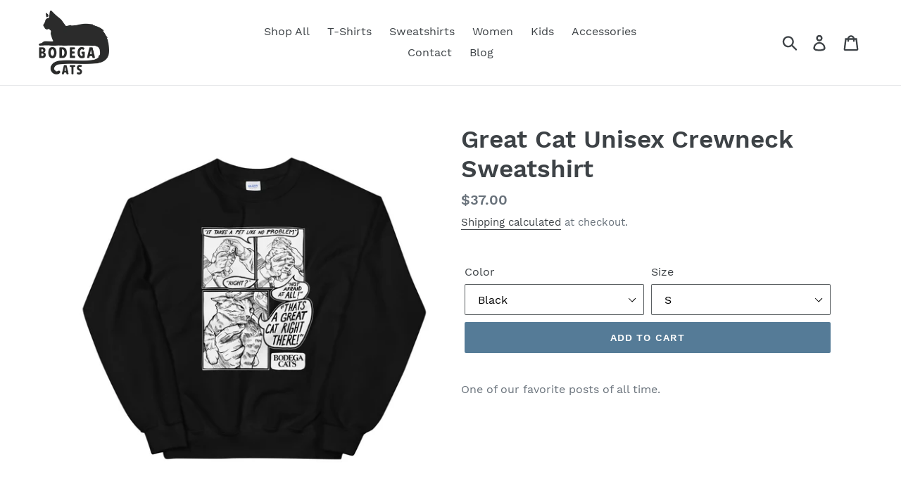

--- FILE ---
content_type: text/html; charset=utf-8
request_url: https://www.bodegacats.nyc/collections/frontpage/products/great-cat-unisex-crewneck-sweatshirt
body_size: 26488
content:
<!doctype html>
<!--[if IE 9]> <html class="ie9 no-js" lang="en"> <![endif]-->
<!--[if (gt IE 9)|!(IE)]><!--> <html class="no-js" lang="en"> <!--<![endif]-->
<head>
  <meta charset="utf-8">
  <meta http-equiv="X-UA-Compatible" content="IE=edge,chrome=1">
  <meta name="viewport" content="width=device-width,initial-scale=1">
  <meta name="theme-color" content="#557b97">
  <link rel="canonical" href="https://www.bodegacats.nyc/products/great-cat-unisex-crewneck-sweatshirt"><link rel="shortcut icon" href="//www.bodegacats.nyc/cdn/shop/files/BodegaCats-AltLogos-06_32x32.png?v=1614298051" type="image/png"><title>Great Cat Unisex Crewneck Sweatshirt
&ndash; bodegacats</title><meta name="description" content="One of our favorite posts of all time. Design by: Timothy Lenoir A sturdy and warm sweatshirt bound to keep you warm in the colder months. A pre-shrunk, classic fit sweater that&#39;s made with air-jet spun yarn for a soft feel and reduced pilling. • 50% cotton, 50% polyester • Pre-shrunk • Classic fit with no center creas"><!-- /snippets/social-meta-tags.liquid -->




<meta property="og:site_name" content="bodegacats">
<meta property="og:url" content="https://www.bodegacats.nyc/products/great-cat-unisex-crewneck-sweatshirt">
<meta property="og:title" content="Great Cat Unisex Crewneck Sweatshirt">
<meta property="og:type" content="product">
<meta property="og:description" content="One of our favorite posts of all time. Design by: Timothy Lenoir A sturdy and warm sweatshirt bound to keep you warm in the colder months. A pre-shrunk, classic fit sweater that&#39;s made with air-jet spun yarn for a soft feel and reduced pilling. • 50% cotton, 50% polyester • Pre-shrunk • Classic fit with no center creas">

  <meta property="og:price:amount" content="37.00">
  <meta property="og:price:currency" content="USD">

<meta property="og:image" content="http://www.bodegacats.nyc/cdn/shop/products/unisex-crew-neck-sweatshirt-black-5fdfa1d85858a_1200x1200.jpg?v=1608491573"><meta property="og:image" content="http://www.bodegacats.nyc/cdn/shop/products/unisex-crew-neck-sweatshirt-black-5fdfa1d85834e_1200x1200.jpg?v=1608491573"><meta property="og:image" content="http://www.bodegacats.nyc/cdn/shop/products/unisex-crew-neck-sweatshirt-black-5fdfa1d8584c5_1200x1200.jpg?v=1608491573">
<meta property="og:image:secure_url" content="https://www.bodegacats.nyc/cdn/shop/products/unisex-crew-neck-sweatshirt-black-5fdfa1d85858a_1200x1200.jpg?v=1608491573"><meta property="og:image:secure_url" content="https://www.bodegacats.nyc/cdn/shop/products/unisex-crew-neck-sweatshirt-black-5fdfa1d85834e_1200x1200.jpg?v=1608491573"><meta property="og:image:secure_url" content="https://www.bodegacats.nyc/cdn/shop/products/unisex-crew-neck-sweatshirt-black-5fdfa1d8584c5_1200x1200.jpg?v=1608491573">


  <meta name="twitter:site" content="@bodegacats_">

<meta name="twitter:card" content="summary_large_image">
<meta name="twitter:title" content="Great Cat Unisex Crewneck Sweatshirt">
<meta name="twitter:description" content="One of our favorite posts of all time. Design by: Timothy Lenoir A sturdy and warm sweatshirt bound to keep you warm in the colder months. A pre-shrunk, classic fit sweater that&#39;s made with air-jet spun yarn for a soft feel and reduced pilling. • 50% cotton, 50% polyester • Pre-shrunk • Classic fit with no center creas">


  <link href="//www.bodegacats.nyc/cdn/shop/t/3/assets/theme.scss.css?v=164275331029478094091662673531" rel="stylesheet" type="text/css" media="all" />

  <script>
    var theme = {
      strings: {
        addToCart: "Add to cart",
        soldOut: "Sold out",
        unavailable: "Unavailable",
        regularPrice: "Regular price",
        sale: "Sale",
        showMore: "Show More",
        showLess: "Show Less",
        addressError: "Error looking up that address",
        addressNoResults: "No results for that address",
        addressQueryLimit: "You have exceeded the Google API usage limit. Consider upgrading to a \u003ca href=\"https:\/\/developers.google.com\/maps\/premium\/usage-limits\"\u003ePremium Plan\u003c\/a\u003e.",
        authError: "There was a problem authenticating your Google Maps account.",
        newWindow: "Opens in a new window.",
        external: "Opens external website.",
        newWindowExternal: "Opens external website in a new window."
      },
      moneyFormat: "${{amount}}"
    }

    document.documentElement.className = document.documentElement.className.replace('no-js', 'js');
  </script>

  <!--[if (lte IE 9) ]><script src="//www.bodegacats.nyc/cdn/shop/t/3/assets/match-media.min.js?v=22265819453975888031646755688" type="text/javascript"></script><![endif]--><!--[if (gt IE 9)|!(IE)]><!--><script src="//www.bodegacats.nyc/cdn/shop/t/3/assets/lazysizes.js?v=68441465964607740661646755687" async="async"></script><!--<![endif]-->
  <!--[if lte IE 9]><script src="//www.bodegacats.nyc/cdn/shop/t/3/assets/lazysizes.min.js?v=32"></script><![endif]-->

  <!--[if (gt IE 9)|!(IE)]><!--><script src="//www.bodegacats.nyc/cdn/shop/t/3/assets/vendor.js?v=121857302354663160541646755691" defer="defer"></script><!--<![endif]-->
  <!--[if lte IE 9]><script src="//www.bodegacats.nyc/cdn/shop/t/3/assets/vendor.js?v=121857302354663160541646755691"></script><![endif]-->

  <!--[if (gt IE 9)|!(IE)]><!--><script src="//www.bodegacats.nyc/cdn/shop/t/3/assets/theme.js?v=34611478454016113181646755690" defer="defer"></script><!--<![endif]-->
  <!--[if lte IE 9]><script src="//www.bodegacats.nyc/cdn/shop/t/3/assets/theme.js?v=34611478454016113181646755690"></script><![endif]-->

  <script>window.performance && window.performance.mark && window.performance.mark('shopify.content_for_header.start');</script><meta id="shopify-digital-wallet" name="shopify-digital-wallet" content="/2811461705/digital_wallets/dialog">
<meta name="shopify-checkout-api-token" content="40749e6ee08af413708e79f6368bedcd">
<meta id="in-context-paypal-metadata" data-shop-id="2811461705" data-venmo-supported="false" data-environment="production" data-locale="en_US" data-paypal-v4="true" data-currency="USD">
<link rel="alternate" type="application/json+oembed" href="https://www.bodegacats.nyc/products/great-cat-unisex-crewneck-sweatshirt.oembed">
<script async="async" src="/checkouts/internal/preloads.js?locale=en-US"></script>
<link rel="preconnect" href="https://shop.app" crossorigin="anonymous">
<script async="async" src="https://shop.app/checkouts/internal/preloads.js?locale=en-US&shop_id=2811461705" crossorigin="anonymous"></script>
<script id="apple-pay-shop-capabilities" type="application/json">{"shopId":2811461705,"countryCode":"US","currencyCode":"USD","merchantCapabilities":["supports3DS"],"merchantId":"gid:\/\/shopify\/Shop\/2811461705","merchantName":"bodegacats","requiredBillingContactFields":["postalAddress","email","phone"],"requiredShippingContactFields":["postalAddress","email","phone"],"shippingType":"shipping","supportedNetworks":["visa","masterCard","amex","discover","elo","jcb"],"total":{"type":"pending","label":"bodegacats","amount":"1.00"},"shopifyPaymentsEnabled":true,"supportsSubscriptions":true}</script>
<script id="shopify-features" type="application/json">{"accessToken":"40749e6ee08af413708e79f6368bedcd","betas":["rich-media-storefront-analytics"],"domain":"www.bodegacats.nyc","predictiveSearch":true,"shopId":2811461705,"locale":"en"}</script>
<script>var Shopify = Shopify || {};
Shopify.shop = "bodegacats.myshopify.com";
Shopify.locale = "en";
Shopify.currency = {"active":"USD","rate":"1.0"};
Shopify.country = "US";
Shopify.theme = {"name":"Copy of Debut with Installments message","id":121668796503,"schema_name":"Debut","schema_version":"7.1.1","theme_store_id":796,"role":"main"};
Shopify.theme.handle = "null";
Shopify.theme.style = {"id":null,"handle":null};
Shopify.cdnHost = "www.bodegacats.nyc/cdn";
Shopify.routes = Shopify.routes || {};
Shopify.routes.root = "/";</script>
<script type="module">!function(o){(o.Shopify=o.Shopify||{}).modules=!0}(window);</script>
<script>!function(o){function n(){var o=[];function n(){o.push(Array.prototype.slice.apply(arguments))}return n.q=o,n}var t=o.Shopify=o.Shopify||{};t.loadFeatures=n(),t.autoloadFeatures=n()}(window);</script>
<script>
  window.ShopifyPay = window.ShopifyPay || {};
  window.ShopifyPay.apiHost = "shop.app\/pay";
  window.ShopifyPay.redirectState = null;
</script>
<script id="shop-js-analytics" type="application/json">{"pageType":"product"}</script>
<script defer="defer" async type="module" src="//www.bodegacats.nyc/cdn/shopifycloud/shop-js/modules/v2/client.init-shop-cart-sync_BApSsMSl.en.esm.js"></script>
<script defer="defer" async type="module" src="//www.bodegacats.nyc/cdn/shopifycloud/shop-js/modules/v2/chunk.common_CBoos6YZ.esm.js"></script>
<script type="module">
  await import("//www.bodegacats.nyc/cdn/shopifycloud/shop-js/modules/v2/client.init-shop-cart-sync_BApSsMSl.en.esm.js");
await import("//www.bodegacats.nyc/cdn/shopifycloud/shop-js/modules/v2/chunk.common_CBoos6YZ.esm.js");

  window.Shopify.SignInWithShop?.initShopCartSync?.({"fedCMEnabled":true,"windoidEnabled":true});

</script>
<script defer="defer" async type="module" src="//www.bodegacats.nyc/cdn/shopifycloud/shop-js/modules/v2/client.payment-terms_BHOWV7U_.en.esm.js"></script>
<script defer="defer" async type="module" src="//www.bodegacats.nyc/cdn/shopifycloud/shop-js/modules/v2/chunk.common_CBoos6YZ.esm.js"></script>
<script defer="defer" async type="module" src="//www.bodegacats.nyc/cdn/shopifycloud/shop-js/modules/v2/chunk.modal_Bu1hFZFC.esm.js"></script>
<script type="module">
  await import("//www.bodegacats.nyc/cdn/shopifycloud/shop-js/modules/v2/client.payment-terms_BHOWV7U_.en.esm.js");
await import("//www.bodegacats.nyc/cdn/shopifycloud/shop-js/modules/v2/chunk.common_CBoos6YZ.esm.js");
await import("//www.bodegacats.nyc/cdn/shopifycloud/shop-js/modules/v2/chunk.modal_Bu1hFZFC.esm.js");

  
</script>
<script>
  window.Shopify = window.Shopify || {};
  if (!window.Shopify.featureAssets) window.Shopify.featureAssets = {};
  window.Shopify.featureAssets['shop-js'] = {"shop-cart-sync":["modules/v2/client.shop-cart-sync_DJczDl9f.en.esm.js","modules/v2/chunk.common_CBoos6YZ.esm.js"],"init-fed-cm":["modules/v2/client.init-fed-cm_BzwGC0Wi.en.esm.js","modules/v2/chunk.common_CBoos6YZ.esm.js"],"init-windoid":["modules/v2/client.init-windoid_BS26ThXS.en.esm.js","modules/v2/chunk.common_CBoos6YZ.esm.js"],"shop-cash-offers":["modules/v2/client.shop-cash-offers_DthCPNIO.en.esm.js","modules/v2/chunk.common_CBoos6YZ.esm.js","modules/v2/chunk.modal_Bu1hFZFC.esm.js"],"shop-button":["modules/v2/client.shop-button_D_JX508o.en.esm.js","modules/v2/chunk.common_CBoos6YZ.esm.js"],"init-shop-email-lookup-coordinator":["modules/v2/client.init-shop-email-lookup-coordinator_DFwWcvrS.en.esm.js","modules/v2/chunk.common_CBoos6YZ.esm.js"],"shop-toast-manager":["modules/v2/client.shop-toast-manager_tEhgP2F9.en.esm.js","modules/v2/chunk.common_CBoos6YZ.esm.js"],"shop-login-button":["modules/v2/client.shop-login-button_DwLgFT0K.en.esm.js","modules/v2/chunk.common_CBoos6YZ.esm.js","modules/v2/chunk.modal_Bu1hFZFC.esm.js"],"avatar":["modules/v2/client.avatar_BTnouDA3.en.esm.js"],"init-shop-cart-sync":["modules/v2/client.init-shop-cart-sync_BApSsMSl.en.esm.js","modules/v2/chunk.common_CBoos6YZ.esm.js"],"pay-button":["modules/v2/client.pay-button_BuNmcIr_.en.esm.js","modules/v2/chunk.common_CBoos6YZ.esm.js"],"init-shop-for-new-customer-accounts":["modules/v2/client.init-shop-for-new-customer-accounts_DrjXSI53.en.esm.js","modules/v2/client.shop-login-button_DwLgFT0K.en.esm.js","modules/v2/chunk.common_CBoos6YZ.esm.js","modules/v2/chunk.modal_Bu1hFZFC.esm.js"],"init-customer-accounts-sign-up":["modules/v2/client.init-customer-accounts-sign-up_TlVCiykN.en.esm.js","modules/v2/client.shop-login-button_DwLgFT0K.en.esm.js","modules/v2/chunk.common_CBoos6YZ.esm.js","modules/v2/chunk.modal_Bu1hFZFC.esm.js"],"shop-follow-button":["modules/v2/client.shop-follow-button_C5D3XtBb.en.esm.js","modules/v2/chunk.common_CBoos6YZ.esm.js","modules/v2/chunk.modal_Bu1hFZFC.esm.js"],"checkout-modal":["modules/v2/client.checkout-modal_8TC_1FUY.en.esm.js","modules/v2/chunk.common_CBoos6YZ.esm.js","modules/v2/chunk.modal_Bu1hFZFC.esm.js"],"init-customer-accounts":["modules/v2/client.init-customer-accounts_C0Oh2ljF.en.esm.js","modules/v2/client.shop-login-button_DwLgFT0K.en.esm.js","modules/v2/chunk.common_CBoos6YZ.esm.js","modules/v2/chunk.modal_Bu1hFZFC.esm.js"],"lead-capture":["modules/v2/client.lead-capture_Cq0gfm7I.en.esm.js","modules/v2/chunk.common_CBoos6YZ.esm.js","modules/v2/chunk.modal_Bu1hFZFC.esm.js"],"shop-login":["modules/v2/client.shop-login_BmtnoEUo.en.esm.js","modules/v2/chunk.common_CBoos6YZ.esm.js","modules/v2/chunk.modal_Bu1hFZFC.esm.js"],"payment-terms":["modules/v2/client.payment-terms_BHOWV7U_.en.esm.js","modules/v2/chunk.common_CBoos6YZ.esm.js","modules/v2/chunk.modal_Bu1hFZFC.esm.js"]};
</script>
<script>(function() {
  var isLoaded = false;
  function asyncLoad() {
    if (isLoaded) return;
    isLoaded = true;
    var urls = ["https:\/\/chimpstatic.com\/mcjs-connected\/js\/users\/5e1b9becbbc7d9aa26067c06c\/61996f6d05b2df70ab9f44b45.js?shop=bodegacats.myshopify.com","\/\/cdn.shopify.com\/proxy\/10eb1ff54937642662a9963d20b9c80234b8aa5b9ccbeb1404710a1ffaffa864\/static.cdn.printful.com\/static\/js\/external\/shopify-product-customizer.js?v=0.28\u0026shop=bodegacats.myshopify.com\u0026sp-cache-control=cHVibGljLCBtYXgtYWdlPTkwMA"];
    for (var i = 0; i < urls.length; i++) {
      var s = document.createElement('script');
      s.type = 'text/javascript';
      s.async = true;
      s.src = urls[i];
      var x = document.getElementsByTagName('script')[0];
      x.parentNode.insertBefore(s, x);
    }
  };
  if(window.attachEvent) {
    window.attachEvent('onload', asyncLoad);
  } else {
    window.addEventListener('load', asyncLoad, false);
  }
})();</script>
<script id="__st">var __st={"a":2811461705,"offset":-18000,"reqid":"9a19c714-c8fd-4194-9382-ef6cdf964dce-1768872912","pageurl":"www.bodegacats.nyc\/collections\/frontpage\/products\/great-cat-unisex-crewneck-sweatshirt","u":"712498cab108","p":"product","rtyp":"product","rid":4666234830935};</script>
<script>window.ShopifyPaypalV4VisibilityTracking = true;</script>
<script id="captcha-bootstrap">!function(){'use strict';const t='contact',e='account',n='new_comment',o=[[t,t],['blogs',n],['comments',n],[t,'customer']],c=[[e,'customer_login'],[e,'guest_login'],[e,'recover_customer_password'],[e,'create_customer']],r=t=>t.map((([t,e])=>`form[action*='/${t}']:not([data-nocaptcha='true']) input[name='form_type'][value='${e}']`)).join(','),a=t=>()=>t?[...document.querySelectorAll(t)].map((t=>t.form)):[];function s(){const t=[...o],e=r(t);return a(e)}const i='password',u='form_key',d=['recaptcha-v3-token','g-recaptcha-response','h-captcha-response',i],f=()=>{try{return window.sessionStorage}catch{return}},m='__shopify_v',_=t=>t.elements[u];function p(t,e,n=!1){try{const o=window.sessionStorage,c=JSON.parse(o.getItem(e)),{data:r}=function(t){const{data:e,action:n}=t;return t[m]||n?{data:e,action:n}:{data:t,action:n}}(c);for(const[e,n]of Object.entries(r))t.elements[e]&&(t.elements[e].value=n);n&&o.removeItem(e)}catch(o){console.error('form repopulation failed',{error:o})}}const l='form_type',E='cptcha';function T(t){t.dataset[E]=!0}const w=window,h=w.document,L='Shopify',v='ce_forms',y='captcha';let A=!1;((t,e)=>{const n=(g='f06e6c50-85a8-45c8-87d0-21a2b65856fe',I='https://cdn.shopify.com/shopifycloud/storefront-forms-hcaptcha/ce_storefront_forms_captcha_hcaptcha.v1.5.2.iife.js',D={infoText:'Protected by hCaptcha',privacyText:'Privacy',termsText:'Terms'},(t,e,n)=>{const o=w[L][v],c=o.bindForm;if(c)return c(t,g,e,D).then(n);var r;o.q.push([[t,g,e,D],n]),r=I,A||(h.body.append(Object.assign(h.createElement('script'),{id:'captcha-provider',async:!0,src:r})),A=!0)});var g,I,D;w[L]=w[L]||{},w[L][v]=w[L][v]||{},w[L][v].q=[],w[L][y]=w[L][y]||{},w[L][y].protect=function(t,e){n(t,void 0,e),T(t)},Object.freeze(w[L][y]),function(t,e,n,w,h,L){const[v,y,A,g]=function(t,e,n){const i=e?o:[],u=t?c:[],d=[...i,...u],f=r(d),m=r(i),_=r(d.filter((([t,e])=>n.includes(e))));return[a(f),a(m),a(_),s()]}(w,h,L),I=t=>{const e=t.target;return e instanceof HTMLFormElement?e:e&&e.form},D=t=>v().includes(t);t.addEventListener('submit',(t=>{const e=I(t);if(!e)return;const n=D(e)&&!e.dataset.hcaptchaBound&&!e.dataset.recaptchaBound,o=_(e),c=g().includes(e)&&(!o||!o.value);(n||c)&&t.preventDefault(),c&&!n&&(function(t){try{if(!f())return;!function(t){const e=f();if(!e)return;const n=_(t);if(!n)return;const o=n.value;o&&e.removeItem(o)}(t);const e=Array.from(Array(32),(()=>Math.random().toString(36)[2])).join('');!function(t,e){_(t)||t.append(Object.assign(document.createElement('input'),{type:'hidden',name:u})),t.elements[u].value=e}(t,e),function(t,e){const n=f();if(!n)return;const o=[...t.querySelectorAll(`input[type='${i}']`)].map((({name:t})=>t)),c=[...d,...o],r={};for(const[a,s]of new FormData(t).entries())c.includes(a)||(r[a]=s);n.setItem(e,JSON.stringify({[m]:1,action:t.action,data:r}))}(t,e)}catch(e){console.error('failed to persist form',e)}}(e),e.submit())}));const S=(t,e)=>{t&&!t.dataset[E]&&(n(t,e.some((e=>e===t))),T(t))};for(const o of['focusin','change'])t.addEventListener(o,(t=>{const e=I(t);D(e)&&S(e,y())}));const B=e.get('form_key'),M=e.get(l),P=B&&M;t.addEventListener('DOMContentLoaded',(()=>{const t=y();if(P)for(const e of t)e.elements[l].value===M&&p(e,B);[...new Set([...A(),...v().filter((t=>'true'===t.dataset.shopifyCaptcha))])].forEach((e=>S(e,t)))}))}(h,new URLSearchParams(w.location.search),n,t,e,['guest_login'])})(!0,!0)}();</script>
<script integrity="sha256-4kQ18oKyAcykRKYeNunJcIwy7WH5gtpwJnB7kiuLZ1E=" data-source-attribution="shopify.loadfeatures" defer="defer" src="//www.bodegacats.nyc/cdn/shopifycloud/storefront/assets/storefront/load_feature-a0a9edcb.js" crossorigin="anonymous"></script>
<script crossorigin="anonymous" defer="defer" src="//www.bodegacats.nyc/cdn/shopifycloud/storefront/assets/shopify_pay/storefront-65b4c6d7.js?v=20250812"></script>
<script data-source-attribution="shopify.dynamic_checkout.dynamic.init">var Shopify=Shopify||{};Shopify.PaymentButton=Shopify.PaymentButton||{isStorefrontPortableWallets:!0,init:function(){window.Shopify.PaymentButton.init=function(){};var t=document.createElement("script");t.src="https://www.bodegacats.nyc/cdn/shopifycloud/portable-wallets/latest/portable-wallets.en.js",t.type="module",document.head.appendChild(t)}};
</script>
<script data-source-attribution="shopify.dynamic_checkout.buyer_consent">
  function portableWalletsHideBuyerConsent(e){var t=document.getElementById("shopify-buyer-consent"),n=document.getElementById("shopify-subscription-policy-button");t&&n&&(t.classList.add("hidden"),t.setAttribute("aria-hidden","true"),n.removeEventListener("click",e))}function portableWalletsShowBuyerConsent(e){var t=document.getElementById("shopify-buyer-consent"),n=document.getElementById("shopify-subscription-policy-button");t&&n&&(t.classList.remove("hidden"),t.removeAttribute("aria-hidden"),n.addEventListener("click",e))}window.Shopify?.PaymentButton&&(window.Shopify.PaymentButton.hideBuyerConsent=portableWalletsHideBuyerConsent,window.Shopify.PaymentButton.showBuyerConsent=portableWalletsShowBuyerConsent);
</script>
<script data-source-attribution="shopify.dynamic_checkout.cart.bootstrap">document.addEventListener("DOMContentLoaded",(function(){function t(){return document.querySelector("shopify-accelerated-checkout-cart, shopify-accelerated-checkout")}if(t())Shopify.PaymentButton.init();else{new MutationObserver((function(e,n){t()&&(Shopify.PaymentButton.init(),n.disconnect())})).observe(document.body,{childList:!0,subtree:!0})}}));
</script>
<link id="shopify-accelerated-checkout-styles" rel="stylesheet" media="screen" href="https://www.bodegacats.nyc/cdn/shopifycloud/portable-wallets/latest/accelerated-checkout-backwards-compat.css" crossorigin="anonymous">
<style id="shopify-accelerated-checkout-cart">
        #shopify-buyer-consent {
  margin-top: 1em;
  display: inline-block;
  width: 100%;
}

#shopify-buyer-consent.hidden {
  display: none;
}

#shopify-subscription-policy-button {
  background: none;
  border: none;
  padding: 0;
  text-decoration: underline;
  font-size: inherit;
  cursor: pointer;
}

#shopify-subscription-policy-button::before {
  box-shadow: none;
}

      </style>

<script>window.performance && window.performance.mark && window.performance.mark('shopify.content_for_header.end');</script>
<link href="https://monorail-edge.shopifysvc.com" rel="dns-prefetch">
<script>(function(){if ("sendBeacon" in navigator && "performance" in window) {try {var session_token_from_headers = performance.getEntriesByType('navigation')[0].serverTiming.find(x => x.name == '_s').description;} catch {var session_token_from_headers = undefined;}var session_cookie_matches = document.cookie.match(/_shopify_s=([^;]*)/);var session_token_from_cookie = session_cookie_matches && session_cookie_matches.length === 2 ? session_cookie_matches[1] : "";var session_token = session_token_from_headers || session_token_from_cookie || "";function handle_abandonment_event(e) {var entries = performance.getEntries().filter(function(entry) {return /monorail-edge.shopifysvc.com/.test(entry.name);});if (!window.abandonment_tracked && entries.length === 0) {window.abandonment_tracked = true;var currentMs = Date.now();var navigation_start = performance.timing.navigationStart;var payload = {shop_id: 2811461705,url: window.location.href,navigation_start,duration: currentMs - navigation_start,session_token,page_type: "product"};window.navigator.sendBeacon("https://monorail-edge.shopifysvc.com/v1/produce", JSON.stringify({schema_id: "online_store_buyer_site_abandonment/1.1",payload: payload,metadata: {event_created_at_ms: currentMs,event_sent_at_ms: currentMs}}));}}window.addEventListener('pagehide', handle_abandonment_event);}}());</script>
<script id="web-pixels-manager-setup">(function e(e,d,r,n,o){if(void 0===o&&(o={}),!Boolean(null===(a=null===(i=window.Shopify)||void 0===i?void 0:i.analytics)||void 0===a?void 0:a.replayQueue)){var i,a;window.Shopify=window.Shopify||{};var t=window.Shopify;t.analytics=t.analytics||{};var s=t.analytics;s.replayQueue=[],s.publish=function(e,d,r){return s.replayQueue.push([e,d,r]),!0};try{self.performance.mark("wpm:start")}catch(e){}var l=function(){var e={modern:/Edge?\/(1{2}[4-9]|1[2-9]\d|[2-9]\d{2}|\d{4,})\.\d+(\.\d+|)|Firefox\/(1{2}[4-9]|1[2-9]\d|[2-9]\d{2}|\d{4,})\.\d+(\.\d+|)|Chrom(ium|e)\/(9{2}|\d{3,})\.\d+(\.\d+|)|(Maci|X1{2}).+ Version\/(15\.\d+|(1[6-9]|[2-9]\d|\d{3,})\.\d+)([,.]\d+|)( \(\w+\)|)( Mobile\/\w+|) Safari\/|Chrome.+OPR\/(9{2}|\d{3,})\.\d+\.\d+|(CPU[ +]OS|iPhone[ +]OS|CPU[ +]iPhone|CPU IPhone OS|CPU iPad OS)[ +]+(15[._]\d+|(1[6-9]|[2-9]\d|\d{3,})[._]\d+)([._]\d+|)|Android:?[ /-](13[3-9]|1[4-9]\d|[2-9]\d{2}|\d{4,})(\.\d+|)(\.\d+|)|Android.+Firefox\/(13[5-9]|1[4-9]\d|[2-9]\d{2}|\d{4,})\.\d+(\.\d+|)|Android.+Chrom(ium|e)\/(13[3-9]|1[4-9]\d|[2-9]\d{2}|\d{4,})\.\d+(\.\d+|)|SamsungBrowser\/([2-9]\d|\d{3,})\.\d+/,legacy:/Edge?\/(1[6-9]|[2-9]\d|\d{3,})\.\d+(\.\d+|)|Firefox\/(5[4-9]|[6-9]\d|\d{3,})\.\d+(\.\d+|)|Chrom(ium|e)\/(5[1-9]|[6-9]\d|\d{3,})\.\d+(\.\d+|)([\d.]+$|.*Safari\/(?![\d.]+ Edge\/[\d.]+$))|(Maci|X1{2}).+ Version\/(10\.\d+|(1[1-9]|[2-9]\d|\d{3,})\.\d+)([,.]\d+|)( \(\w+\)|)( Mobile\/\w+|) Safari\/|Chrome.+OPR\/(3[89]|[4-9]\d|\d{3,})\.\d+\.\d+|(CPU[ +]OS|iPhone[ +]OS|CPU[ +]iPhone|CPU IPhone OS|CPU iPad OS)[ +]+(10[._]\d+|(1[1-9]|[2-9]\d|\d{3,})[._]\d+)([._]\d+|)|Android:?[ /-](13[3-9]|1[4-9]\d|[2-9]\d{2}|\d{4,})(\.\d+|)(\.\d+|)|Mobile Safari.+OPR\/([89]\d|\d{3,})\.\d+\.\d+|Android.+Firefox\/(13[5-9]|1[4-9]\d|[2-9]\d{2}|\d{4,})\.\d+(\.\d+|)|Android.+Chrom(ium|e)\/(13[3-9]|1[4-9]\d|[2-9]\d{2}|\d{4,})\.\d+(\.\d+|)|Android.+(UC? ?Browser|UCWEB|U3)[ /]?(15\.([5-9]|\d{2,})|(1[6-9]|[2-9]\d|\d{3,})\.\d+)\.\d+|SamsungBrowser\/(5\.\d+|([6-9]|\d{2,})\.\d+)|Android.+MQ{2}Browser\/(14(\.(9|\d{2,})|)|(1[5-9]|[2-9]\d|\d{3,})(\.\d+|))(\.\d+|)|K[Aa][Ii]OS\/(3\.\d+|([4-9]|\d{2,})\.\d+)(\.\d+|)/},d=e.modern,r=e.legacy,n=navigator.userAgent;return n.match(d)?"modern":n.match(r)?"legacy":"unknown"}(),u="modern"===l?"modern":"legacy",c=(null!=n?n:{modern:"",legacy:""})[u],f=function(e){return[e.baseUrl,"/wpm","/b",e.hashVersion,"modern"===e.buildTarget?"m":"l",".js"].join("")}({baseUrl:d,hashVersion:r,buildTarget:u}),m=function(e){var d=e.version,r=e.bundleTarget,n=e.surface,o=e.pageUrl,i=e.monorailEndpoint;return{emit:function(e){var a=e.status,t=e.errorMsg,s=(new Date).getTime(),l=JSON.stringify({metadata:{event_sent_at_ms:s},events:[{schema_id:"web_pixels_manager_load/3.1",payload:{version:d,bundle_target:r,page_url:o,status:a,surface:n,error_msg:t},metadata:{event_created_at_ms:s}}]});if(!i)return console&&console.warn&&console.warn("[Web Pixels Manager] No Monorail endpoint provided, skipping logging."),!1;try{return self.navigator.sendBeacon.bind(self.navigator)(i,l)}catch(e){}var u=new XMLHttpRequest;try{return u.open("POST",i,!0),u.setRequestHeader("Content-Type","text/plain"),u.send(l),!0}catch(e){return console&&console.warn&&console.warn("[Web Pixels Manager] Got an unhandled error while logging to Monorail."),!1}}}}({version:r,bundleTarget:l,surface:e.surface,pageUrl:self.location.href,monorailEndpoint:e.monorailEndpoint});try{o.browserTarget=l,function(e){var d=e.src,r=e.async,n=void 0===r||r,o=e.onload,i=e.onerror,a=e.sri,t=e.scriptDataAttributes,s=void 0===t?{}:t,l=document.createElement("script"),u=document.querySelector("head"),c=document.querySelector("body");if(l.async=n,l.src=d,a&&(l.integrity=a,l.crossOrigin="anonymous"),s)for(var f in s)if(Object.prototype.hasOwnProperty.call(s,f))try{l.dataset[f]=s[f]}catch(e){}if(o&&l.addEventListener("load",o),i&&l.addEventListener("error",i),u)u.appendChild(l);else{if(!c)throw new Error("Did not find a head or body element to append the script");c.appendChild(l)}}({src:f,async:!0,onload:function(){if(!function(){var e,d;return Boolean(null===(d=null===(e=window.Shopify)||void 0===e?void 0:e.analytics)||void 0===d?void 0:d.initialized)}()){var d=window.webPixelsManager.init(e)||void 0;if(d){var r=window.Shopify.analytics;r.replayQueue.forEach((function(e){var r=e[0],n=e[1],o=e[2];d.publishCustomEvent(r,n,o)})),r.replayQueue=[],r.publish=d.publishCustomEvent,r.visitor=d.visitor,r.initialized=!0}}},onerror:function(){return m.emit({status:"failed",errorMsg:"".concat(f," has failed to load")})},sri:function(e){var d=/^sha384-[A-Za-z0-9+/=]+$/;return"string"==typeof e&&d.test(e)}(c)?c:"",scriptDataAttributes:o}),m.emit({status:"loading"})}catch(e){m.emit({status:"failed",errorMsg:(null==e?void 0:e.message)||"Unknown error"})}}})({shopId: 2811461705,storefrontBaseUrl: "https://www.bodegacats.nyc",extensionsBaseUrl: "https://extensions.shopifycdn.com/cdn/shopifycloud/web-pixels-manager",monorailEndpoint: "https://monorail-edge.shopifysvc.com/unstable/produce_batch",surface: "storefront-renderer",enabledBetaFlags: ["2dca8a86"],webPixelsConfigList: [{"id":"851443799","configuration":"{\"storeIdentity\":\"bodegacats.myshopify.com\",\"baseURL\":\"https:\\\/\\\/api.printful.com\\\/shopify-pixels\"}","eventPayloadVersion":"v1","runtimeContext":"STRICT","scriptVersion":"74f275712857ab41bea9d998dcb2f9da","type":"APP","apiClientId":156624,"privacyPurposes":["ANALYTICS","MARKETING","SALE_OF_DATA"],"dataSharingAdjustments":{"protectedCustomerApprovalScopes":["read_customer_address","read_customer_email","read_customer_name","read_customer_personal_data","read_customer_phone"]}},{"id":"319946839","configuration":"{\"pixelCode\":\"COR6VC3C77U2OTJ02800\"}","eventPayloadVersion":"v1","runtimeContext":"STRICT","scriptVersion":"22e92c2ad45662f435e4801458fb78cc","type":"APP","apiClientId":4383523,"privacyPurposes":["ANALYTICS","MARKETING","SALE_OF_DATA"],"dataSharingAdjustments":{"protectedCustomerApprovalScopes":["read_customer_address","read_customer_email","read_customer_name","read_customer_personal_data","read_customer_phone"]}},{"id":"152961111","configuration":"{\"pixel_id\":\"243765947220088\",\"pixel_type\":\"facebook_pixel\",\"metaapp_system_user_token\":\"-\"}","eventPayloadVersion":"v1","runtimeContext":"OPEN","scriptVersion":"ca16bc87fe92b6042fbaa3acc2fbdaa6","type":"APP","apiClientId":2329312,"privacyPurposes":["ANALYTICS","MARKETING","SALE_OF_DATA"],"dataSharingAdjustments":{"protectedCustomerApprovalScopes":["read_customer_address","read_customer_email","read_customer_name","read_customer_personal_data","read_customer_phone"]}},{"id":"shopify-app-pixel","configuration":"{}","eventPayloadVersion":"v1","runtimeContext":"STRICT","scriptVersion":"0450","apiClientId":"shopify-pixel","type":"APP","privacyPurposes":["ANALYTICS","MARKETING"]},{"id":"shopify-custom-pixel","eventPayloadVersion":"v1","runtimeContext":"LAX","scriptVersion":"0450","apiClientId":"shopify-pixel","type":"CUSTOM","privacyPurposes":["ANALYTICS","MARKETING"]}],isMerchantRequest: false,initData: {"shop":{"name":"bodegacats","paymentSettings":{"currencyCode":"USD"},"myshopifyDomain":"bodegacats.myshopify.com","countryCode":"US","storefrontUrl":"https:\/\/www.bodegacats.nyc"},"customer":null,"cart":null,"checkout":null,"productVariants":[{"price":{"amount":37.0,"currencyCode":"USD"},"product":{"title":"Great Cat Unisex Crewneck Sweatshirt","vendor":"bodegacats","id":"4666234830935","untranslatedTitle":"Great Cat Unisex Crewneck Sweatshirt","url":"\/products\/great-cat-unisex-crewneck-sweatshirt","type":""},"id":"32441175801943","image":{"src":"\/\/www.bodegacats.nyc\/cdn\/shop\/products\/unisex-crew-neck-sweatshirt-black-5fdfa1d85858a.jpg?v=1608491573"},"sku":"7567861_5434","title":"Black \/ S","untranslatedTitle":"Black \/ S"},{"price":{"amount":37.0,"currencyCode":"USD"},"product":{"title":"Great Cat Unisex Crewneck Sweatshirt","vendor":"bodegacats","id":"4666234830935","untranslatedTitle":"Great Cat Unisex Crewneck Sweatshirt","url":"\/products\/great-cat-unisex-crewneck-sweatshirt","type":""},"id":"32441175834711","image":{"src":"\/\/www.bodegacats.nyc\/cdn\/shop\/products\/unisex-crew-neck-sweatshirt-black-5fdfa1d85858a.jpg?v=1608491573"},"sku":"7567861_5435","title":"Black \/ M","untranslatedTitle":"Black \/ M"},{"price":{"amount":37.0,"currencyCode":"USD"},"product":{"title":"Great Cat Unisex Crewneck Sweatshirt","vendor":"bodegacats","id":"4666234830935","untranslatedTitle":"Great Cat Unisex Crewneck Sweatshirt","url":"\/products\/great-cat-unisex-crewneck-sweatshirt","type":""},"id":"32441175867479","image":{"src":"\/\/www.bodegacats.nyc\/cdn\/shop\/products\/unisex-crew-neck-sweatshirt-black-5fdfa1d85858a.jpg?v=1608491573"},"sku":"7567861_5436","title":"Black \/ L","untranslatedTitle":"Black \/ L"},{"price":{"amount":37.0,"currencyCode":"USD"},"product":{"title":"Great Cat Unisex Crewneck Sweatshirt","vendor":"bodegacats","id":"4666234830935","untranslatedTitle":"Great Cat Unisex Crewneck Sweatshirt","url":"\/products\/great-cat-unisex-crewneck-sweatshirt","type":""},"id":"32441175900247","image":{"src":"\/\/www.bodegacats.nyc\/cdn\/shop\/products\/unisex-crew-neck-sweatshirt-black-5fdfa1d85858a.jpg?v=1608491573"},"sku":"7567861_5437","title":"Black \/ XL","untranslatedTitle":"Black \/ XL"},{"price":{"amount":42.0,"currencyCode":"USD"},"product":{"title":"Great Cat Unisex Crewneck Sweatshirt","vendor":"bodegacats","id":"4666234830935","untranslatedTitle":"Great Cat Unisex Crewneck Sweatshirt","url":"\/products\/great-cat-unisex-crewneck-sweatshirt","type":""},"id":"32441175933015","image":{"src":"\/\/www.bodegacats.nyc\/cdn\/shop\/products\/unisex-crew-neck-sweatshirt-black-5fdfa1d85858a.jpg?v=1608491573"},"sku":"7567861_5438","title":"Black \/ 2XL","untranslatedTitle":"Black \/ 2XL"},{"price":{"amount":42.0,"currencyCode":"USD"},"product":{"title":"Great Cat Unisex Crewneck Sweatshirt","vendor":"bodegacats","id":"4666234830935","untranslatedTitle":"Great Cat Unisex Crewneck Sweatshirt","url":"\/products\/great-cat-unisex-crewneck-sweatshirt","type":""},"id":"32441175965783","image":{"src":"\/\/www.bodegacats.nyc\/cdn\/shop\/products\/unisex-crew-neck-sweatshirt-black-5fdfa1d85858a.jpg?v=1608491573"},"sku":"7567861_5439","title":"Black \/ 3XL","untranslatedTitle":"Black \/ 3XL"},{"price":{"amount":42.0,"currencyCode":"USD"},"product":{"title":"Great Cat Unisex Crewneck Sweatshirt","vendor":"bodegacats","id":"4666234830935","untranslatedTitle":"Great Cat Unisex Crewneck Sweatshirt","url":"\/products\/great-cat-unisex-crewneck-sweatshirt","type":""},"id":"32441175998551","image":{"src":"\/\/www.bodegacats.nyc\/cdn\/shop\/products\/unisex-crew-neck-sweatshirt-black-5fdfa1d85858a.jpg?v=1608491573"},"sku":"7567861_5440","title":"Black \/ 4XL","untranslatedTitle":"Black \/ 4XL"},{"price":{"amount":47.0,"currencyCode":"USD"},"product":{"title":"Great Cat Unisex Crewneck Sweatshirt","vendor":"bodegacats","id":"4666234830935","untranslatedTitle":"Great Cat Unisex Crewneck Sweatshirt","url":"\/products\/great-cat-unisex-crewneck-sweatshirt","type":""},"id":"32441176031319","image":{"src":"\/\/www.bodegacats.nyc\/cdn\/shop\/products\/unisex-crew-neck-sweatshirt-black-5fdfa1d85858a.jpg?v=1608491573"},"sku":"7567861_5441","title":"Black \/ 5XL","untranslatedTitle":"Black \/ 5XL"},{"price":{"amount":37.0,"currencyCode":"USD"},"product":{"title":"Great Cat Unisex Crewneck Sweatshirt","vendor":"bodegacats","id":"4666234830935","untranslatedTitle":"Great Cat Unisex Crewneck Sweatshirt","url":"\/products\/great-cat-unisex-crewneck-sweatshirt","type":""},"id":"32441176064087","image":{"src":"\/\/www.bodegacats.nyc\/cdn\/shop\/products\/unisex-crew-neck-sweatshirt-navy-5fdfa1d8586bf.jpg?v=1608491573"},"sku":"7567861_5498","title":"Navy \/ S","untranslatedTitle":"Navy \/ S"},{"price":{"amount":37.0,"currencyCode":"USD"},"product":{"title":"Great Cat Unisex Crewneck Sweatshirt","vendor":"bodegacats","id":"4666234830935","untranslatedTitle":"Great Cat Unisex Crewneck Sweatshirt","url":"\/products\/great-cat-unisex-crewneck-sweatshirt","type":""},"id":"32441176096855","image":{"src":"\/\/www.bodegacats.nyc\/cdn\/shop\/products\/unisex-crew-neck-sweatshirt-navy-5fdfa1d8586bf.jpg?v=1608491573"},"sku":"7567861_5499","title":"Navy \/ M","untranslatedTitle":"Navy \/ M"},{"price":{"amount":37.0,"currencyCode":"USD"},"product":{"title":"Great Cat Unisex Crewneck Sweatshirt","vendor":"bodegacats","id":"4666234830935","untranslatedTitle":"Great Cat Unisex Crewneck Sweatshirt","url":"\/products\/great-cat-unisex-crewneck-sweatshirt","type":""},"id":"32441176129623","image":{"src":"\/\/www.bodegacats.nyc\/cdn\/shop\/products\/unisex-crew-neck-sweatshirt-navy-5fdfa1d8586bf.jpg?v=1608491573"},"sku":"7567861_5500","title":"Navy \/ L","untranslatedTitle":"Navy \/ L"},{"price":{"amount":37.0,"currencyCode":"USD"},"product":{"title":"Great Cat Unisex Crewneck Sweatshirt","vendor":"bodegacats","id":"4666234830935","untranslatedTitle":"Great Cat Unisex Crewneck Sweatshirt","url":"\/products\/great-cat-unisex-crewneck-sweatshirt","type":""},"id":"32441176162391","image":{"src":"\/\/www.bodegacats.nyc\/cdn\/shop\/products\/unisex-crew-neck-sweatshirt-navy-5fdfa1d8586bf.jpg?v=1608491573"},"sku":"7567861_5501","title":"Navy \/ XL","untranslatedTitle":"Navy \/ XL"},{"price":{"amount":42.0,"currencyCode":"USD"},"product":{"title":"Great Cat Unisex Crewneck Sweatshirt","vendor":"bodegacats","id":"4666234830935","untranslatedTitle":"Great Cat Unisex Crewneck Sweatshirt","url":"\/products\/great-cat-unisex-crewneck-sweatshirt","type":""},"id":"32441176195159","image":{"src":"\/\/www.bodegacats.nyc\/cdn\/shop\/products\/unisex-crew-neck-sweatshirt-navy-5fdfa1d8586bf.jpg?v=1608491573"},"sku":"7567861_5502","title":"Navy \/ 2XL","untranslatedTitle":"Navy \/ 2XL"},{"price":{"amount":42.0,"currencyCode":"USD"},"product":{"title":"Great Cat Unisex Crewneck Sweatshirt","vendor":"bodegacats","id":"4666234830935","untranslatedTitle":"Great Cat Unisex Crewneck Sweatshirt","url":"\/products\/great-cat-unisex-crewneck-sweatshirt","type":""},"id":"32441176227927","image":{"src":"\/\/www.bodegacats.nyc\/cdn\/shop\/products\/unisex-crew-neck-sweatshirt-navy-5fdfa1d8586bf.jpg?v=1608491573"},"sku":"7567861_5503","title":"Navy \/ 3XL","untranslatedTitle":"Navy \/ 3XL"},{"price":{"amount":42.0,"currencyCode":"USD"},"product":{"title":"Great Cat Unisex Crewneck Sweatshirt","vendor":"bodegacats","id":"4666234830935","untranslatedTitle":"Great Cat Unisex Crewneck Sweatshirt","url":"\/products\/great-cat-unisex-crewneck-sweatshirt","type":""},"id":"32441176260695","image":{"src":"\/\/www.bodegacats.nyc\/cdn\/shop\/products\/unisex-crew-neck-sweatshirt-navy-5fdfa1d8586bf.jpg?v=1608491573"},"sku":"7567861_5504","title":"Navy \/ 4XL","untranslatedTitle":"Navy \/ 4XL"},{"price":{"amount":47.0,"currencyCode":"USD"},"product":{"title":"Great Cat Unisex Crewneck Sweatshirt","vendor":"bodegacats","id":"4666234830935","untranslatedTitle":"Great Cat Unisex Crewneck Sweatshirt","url":"\/products\/great-cat-unisex-crewneck-sweatshirt","type":""},"id":"32441176293463","image":{"src":"\/\/www.bodegacats.nyc\/cdn\/shop\/products\/unisex-crew-neck-sweatshirt-navy-5fdfa1d8586bf.jpg?v=1608491573"},"sku":"7567861_5505","title":"Navy \/ 5XL","untranslatedTitle":"Navy \/ 5XL"},{"price":{"amount":37.0,"currencyCode":"USD"},"product":{"title":"Great Cat Unisex Crewneck Sweatshirt","vendor":"bodegacats","id":"4666234830935","untranslatedTitle":"Great Cat Unisex Crewneck Sweatshirt","url":"\/products\/great-cat-unisex-crewneck-sweatshirt","type":""},"id":"32441176326231","image":{"src":"\/\/www.bodegacats.nyc\/cdn\/shop\/products\/unisex-crew-neck-sweatshirt-maroon-5fdfa1d858a66.jpg?v=1608491573"},"sku":"7567861_5490","title":"Maroon \/ S","untranslatedTitle":"Maroon \/ S"},{"price":{"amount":37.0,"currencyCode":"USD"},"product":{"title":"Great Cat Unisex Crewneck Sweatshirt","vendor":"bodegacats","id":"4666234830935","untranslatedTitle":"Great Cat Unisex Crewneck Sweatshirt","url":"\/products\/great-cat-unisex-crewneck-sweatshirt","type":""},"id":"32441176358999","image":{"src":"\/\/www.bodegacats.nyc\/cdn\/shop\/products\/unisex-crew-neck-sweatshirt-maroon-5fdfa1d858a66.jpg?v=1608491573"},"sku":"7567861_5491","title":"Maroon \/ M","untranslatedTitle":"Maroon \/ M"},{"price":{"amount":37.0,"currencyCode":"USD"},"product":{"title":"Great Cat Unisex Crewneck Sweatshirt","vendor":"bodegacats","id":"4666234830935","untranslatedTitle":"Great Cat Unisex Crewneck Sweatshirt","url":"\/products\/great-cat-unisex-crewneck-sweatshirt","type":""},"id":"32441176391767","image":{"src":"\/\/www.bodegacats.nyc\/cdn\/shop\/products\/unisex-crew-neck-sweatshirt-maroon-5fdfa1d858a66.jpg?v=1608491573"},"sku":"7567861_5492","title":"Maroon \/ L","untranslatedTitle":"Maroon \/ L"},{"price":{"amount":37.0,"currencyCode":"USD"},"product":{"title":"Great Cat Unisex Crewneck Sweatshirt","vendor":"bodegacats","id":"4666234830935","untranslatedTitle":"Great Cat Unisex Crewneck Sweatshirt","url":"\/products\/great-cat-unisex-crewneck-sweatshirt","type":""},"id":"32441176424535","image":{"src":"\/\/www.bodegacats.nyc\/cdn\/shop\/products\/unisex-crew-neck-sweatshirt-maroon-5fdfa1d858a66.jpg?v=1608491573"},"sku":"7567861_5493","title":"Maroon \/ XL","untranslatedTitle":"Maroon \/ XL"},{"price":{"amount":42.0,"currencyCode":"USD"},"product":{"title":"Great Cat Unisex Crewneck Sweatshirt","vendor":"bodegacats","id":"4666234830935","untranslatedTitle":"Great Cat Unisex Crewneck Sweatshirt","url":"\/products\/great-cat-unisex-crewneck-sweatshirt","type":""},"id":"32441176457303","image":{"src":"\/\/www.bodegacats.nyc\/cdn\/shop\/products\/unisex-crew-neck-sweatshirt-maroon-5fdfa1d858a66.jpg?v=1608491573"},"sku":"7567861_5494","title":"Maroon \/ 2XL","untranslatedTitle":"Maroon \/ 2XL"},{"price":{"amount":37.0,"currencyCode":"USD"},"product":{"title":"Great Cat Unisex Crewneck Sweatshirt","vendor":"bodegacats","id":"4666234830935","untranslatedTitle":"Great Cat Unisex Crewneck Sweatshirt","url":"\/products\/great-cat-unisex-crewneck-sweatshirt","type":""},"id":"32441176490071","image":{"src":"\/\/www.bodegacats.nyc\/cdn\/shop\/products\/unisex-crew-neck-sweatshirt-red-5fdfa1d858fd7.jpg?v=1608491573"},"sku":"7567861_5442","title":"Red \/ S","untranslatedTitle":"Red \/ S"},{"price":{"amount":37.0,"currencyCode":"USD"},"product":{"title":"Great Cat Unisex Crewneck Sweatshirt","vendor":"bodegacats","id":"4666234830935","untranslatedTitle":"Great Cat Unisex Crewneck Sweatshirt","url":"\/products\/great-cat-unisex-crewneck-sweatshirt","type":""},"id":"32441176522839","image":{"src":"\/\/www.bodegacats.nyc\/cdn\/shop\/products\/unisex-crew-neck-sweatshirt-red-5fdfa1d858fd7.jpg?v=1608491573"},"sku":"7567861_5443","title":"Red \/ M","untranslatedTitle":"Red \/ M"},{"price":{"amount":37.0,"currencyCode":"USD"},"product":{"title":"Great Cat Unisex Crewneck Sweatshirt","vendor":"bodegacats","id":"4666234830935","untranslatedTitle":"Great Cat Unisex Crewneck Sweatshirt","url":"\/products\/great-cat-unisex-crewneck-sweatshirt","type":""},"id":"32441176555607","image":{"src":"\/\/www.bodegacats.nyc\/cdn\/shop\/products\/unisex-crew-neck-sweatshirt-red-5fdfa1d858fd7.jpg?v=1608491573"},"sku":"7567861_5444","title":"Red \/ L","untranslatedTitle":"Red \/ L"},{"price":{"amount":37.0,"currencyCode":"USD"},"product":{"title":"Great Cat Unisex Crewneck Sweatshirt","vendor":"bodegacats","id":"4666234830935","untranslatedTitle":"Great Cat Unisex Crewneck Sweatshirt","url":"\/products\/great-cat-unisex-crewneck-sweatshirt","type":""},"id":"32441176588375","image":{"src":"\/\/www.bodegacats.nyc\/cdn\/shop\/products\/unisex-crew-neck-sweatshirt-red-5fdfa1d858fd7.jpg?v=1608491573"},"sku":"7567861_5445","title":"Red \/ XL","untranslatedTitle":"Red \/ XL"},{"price":{"amount":42.0,"currencyCode":"USD"},"product":{"title":"Great Cat Unisex Crewneck Sweatshirt","vendor":"bodegacats","id":"4666234830935","untranslatedTitle":"Great Cat Unisex Crewneck Sweatshirt","url":"\/products\/great-cat-unisex-crewneck-sweatshirt","type":""},"id":"32441176621143","image":{"src":"\/\/www.bodegacats.nyc\/cdn\/shop\/products\/unisex-crew-neck-sweatshirt-red-5fdfa1d858fd7.jpg?v=1608491573"},"sku":"7567861_5446","title":"Red \/ 2XL","untranslatedTitle":"Red \/ 2XL"},{"price":{"amount":42.0,"currencyCode":"USD"},"product":{"title":"Great Cat Unisex Crewneck Sweatshirt","vendor":"bodegacats","id":"4666234830935","untranslatedTitle":"Great Cat Unisex Crewneck Sweatshirt","url":"\/products\/great-cat-unisex-crewneck-sweatshirt","type":""},"id":"32441176653911","image":{"src":"\/\/www.bodegacats.nyc\/cdn\/shop\/products\/unisex-crew-neck-sweatshirt-red-5fdfa1d858fd7.jpg?v=1608491573"},"sku":"7567861_5447","title":"Red \/ 3XL","untranslatedTitle":"Red \/ 3XL"},{"price":{"amount":42.0,"currencyCode":"USD"},"product":{"title":"Great Cat Unisex Crewneck Sweatshirt","vendor":"bodegacats","id":"4666234830935","untranslatedTitle":"Great Cat Unisex Crewneck Sweatshirt","url":"\/products\/great-cat-unisex-crewneck-sweatshirt","type":""},"id":"32441176686679","image":{"src":"\/\/www.bodegacats.nyc\/cdn\/shop\/products\/unisex-crew-neck-sweatshirt-red-5fdfa1d858fd7.jpg?v=1608491573"},"sku":"7567861_5448","title":"Red \/ 4XL","untranslatedTitle":"Red \/ 4XL"},{"price":{"amount":47.0,"currencyCode":"USD"},"product":{"title":"Great Cat Unisex Crewneck Sweatshirt","vendor":"bodegacats","id":"4666234830935","untranslatedTitle":"Great Cat Unisex Crewneck Sweatshirt","url":"\/products\/great-cat-unisex-crewneck-sweatshirt","type":""},"id":"32441176719447","image":{"src":"\/\/www.bodegacats.nyc\/cdn\/shop\/products\/unisex-crew-neck-sweatshirt-red-5fdfa1d858fd7.jpg?v=1608491573"},"sku":"7567861_5449","title":"Red \/ 5XL","untranslatedTitle":"Red \/ 5XL"},{"price":{"amount":37.0,"currencyCode":"USD"},"product":{"title":"Great Cat Unisex Crewneck Sweatshirt","vendor":"bodegacats","id":"4666234830935","untranslatedTitle":"Great Cat Unisex Crewneck Sweatshirt","url":"\/products\/great-cat-unisex-crewneck-sweatshirt","type":""},"id":"32441176752215","image":{"src":"\/\/www.bodegacats.nyc\/cdn\/shop\/products\/unisex-crew-neck-sweatshirt-dark-heather-5fdfa1d859660.jpg?v=1608491573"},"sku":"7567861_10833","title":"Dark Heather \/ S","untranslatedTitle":"Dark Heather \/ S"},{"price":{"amount":37.0,"currencyCode":"USD"},"product":{"title":"Great Cat Unisex Crewneck Sweatshirt","vendor":"bodegacats","id":"4666234830935","untranslatedTitle":"Great Cat Unisex Crewneck Sweatshirt","url":"\/products\/great-cat-unisex-crewneck-sweatshirt","type":""},"id":"32441176784983","image":{"src":"\/\/www.bodegacats.nyc\/cdn\/shop\/products\/unisex-crew-neck-sweatshirt-dark-heather-5fdfa1d859660.jpg?v=1608491573"},"sku":"7567861_10834","title":"Dark Heather \/ M","untranslatedTitle":"Dark Heather \/ M"},{"price":{"amount":37.0,"currencyCode":"USD"},"product":{"title":"Great Cat Unisex Crewneck Sweatshirt","vendor":"bodegacats","id":"4666234830935","untranslatedTitle":"Great Cat Unisex Crewneck Sweatshirt","url":"\/products\/great-cat-unisex-crewneck-sweatshirt","type":""},"id":"32441176817751","image":{"src":"\/\/www.bodegacats.nyc\/cdn\/shop\/products\/unisex-crew-neck-sweatshirt-dark-heather-5fdfa1d859660.jpg?v=1608491573"},"sku":"7567861_10835","title":"Dark Heather \/ L","untranslatedTitle":"Dark Heather \/ L"},{"price":{"amount":37.0,"currencyCode":"USD"},"product":{"title":"Great Cat Unisex Crewneck Sweatshirt","vendor":"bodegacats","id":"4666234830935","untranslatedTitle":"Great Cat Unisex Crewneck Sweatshirt","url":"\/products\/great-cat-unisex-crewneck-sweatshirt","type":""},"id":"32441176850519","image":{"src":"\/\/www.bodegacats.nyc\/cdn\/shop\/products\/unisex-crew-neck-sweatshirt-dark-heather-5fdfa1d859660.jpg?v=1608491573"},"sku":"7567861_10836","title":"Dark Heather \/ XL","untranslatedTitle":"Dark Heather \/ XL"},{"price":{"amount":42.0,"currencyCode":"USD"},"product":{"title":"Great Cat Unisex Crewneck Sweatshirt","vendor":"bodegacats","id":"4666234830935","untranslatedTitle":"Great Cat Unisex Crewneck Sweatshirt","url":"\/products\/great-cat-unisex-crewneck-sweatshirt","type":""},"id":"32441176883287","image":{"src":"\/\/www.bodegacats.nyc\/cdn\/shop\/products\/unisex-crew-neck-sweatshirt-dark-heather-5fdfa1d859660.jpg?v=1608491573"},"sku":"7567861_10837","title":"Dark Heather \/ 2XL","untranslatedTitle":"Dark Heather \/ 2XL"},{"price":{"amount":42.0,"currencyCode":"USD"},"product":{"title":"Great Cat Unisex Crewneck Sweatshirt","vendor":"bodegacats","id":"4666234830935","untranslatedTitle":"Great Cat Unisex Crewneck Sweatshirt","url":"\/products\/great-cat-unisex-crewneck-sweatshirt","type":""},"id":"32441176916055","image":{"src":"\/\/www.bodegacats.nyc\/cdn\/shop\/products\/unisex-crew-neck-sweatshirt-dark-heather-5fdfa1d859660.jpg?v=1608491573"},"sku":"7567861_10838","title":"Dark Heather \/ 3XL","untranslatedTitle":"Dark Heather \/ 3XL"},{"price":{"amount":42.0,"currencyCode":"USD"},"product":{"title":"Great Cat Unisex Crewneck Sweatshirt","vendor":"bodegacats","id":"4666234830935","untranslatedTitle":"Great Cat Unisex Crewneck Sweatshirt","url":"\/products\/great-cat-unisex-crewneck-sweatshirt","type":""},"id":"32441176948823","image":{"src":"\/\/www.bodegacats.nyc\/cdn\/shop\/products\/unisex-crew-neck-sweatshirt-dark-heather-5fdfa1d859660.jpg?v=1608491573"},"sku":"7567861_10839","title":"Dark Heather \/ 4XL","untranslatedTitle":"Dark Heather \/ 4XL"},{"price":{"amount":47.0,"currencyCode":"USD"},"product":{"title":"Great Cat Unisex Crewneck Sweatshirt","vendor":"bodegacats","id":"4666234830935","untranslatedTitle":"Great Cat Unisex Crewneck Sweatshirt","url":"\/products\/great-cat-unisex-crewneck-sweatshirt","type":""},"id":"32441176981591","image":{"src":"\/\/www.bodegacats.nyc\/cdn\/shop\/products\/unisex-crew-neck-sweatshirt-dark-heather-5fdfa1d859660.jpg?v=1608491573"},"sku":"7567861_10840","title":"Dark Heather \/ 5XL","untranslatedTitle":"Dark Heather \/ 5XL"},{"price":{"amount":37.0,"currencyCode":"USD"},"product":{"title":"Great Cat Unisex Crewneck Sweatshirt","vendor":"bodegacats","id":"4666234830935","untranslatedTitle":"Great Cat Unisex Crewneck Sweatshirt","url":"\/products\/great-cat-unisex-crewneck-sweatshirt","type":""},"id":"32441177014359","image":{"src":"\/\/www.bodegacats.nyc\/cdn\/shop\/products\/unisex-crew-neck-sweatshirt-sport-grey-5fdfa1d859ef4.jpg?v=1608491573"},"sku":"7567861_5514","title":"Sport Grey \/ S","untranslatedTitle":"Sport Grey \/ S"},{"price":{"amount":37.0,"currencyCode":"USD"},"product":{"title":"Great Cat Unisex Crewneck Sweatshirt","vendor":"bodegacats","id":"4666234830935","untranslatedTitle":"Great Cat Unisex Crewneck Sweatshirt","url":"\/products\/great-cat-unisex-crewneck-sweatshirt","type":""},"id":"32441177047127","image":{"src":"\/\/www.bodegacats.nyc\/cdn\/shop\/products\/unisex-crew-neck-sweatshirt-sport-grey-5fdfa1d859ef4.jpg?v=1608491573"},"sku":"7567861_5515","title":"Sport Grey \/ M","untranslatedTitle":"Sport Grey \/ M"},{"price":{"amount":37.0,"currencyCode":"USD"},"product":{"title":"Great Cat Unisex Crewneck Sweatshirt","vendor":"bodegacats","id":"4666234830935","untranslatedTitle":"Great Cat Unisex Crewneck Sweatshirt","url":"\/products\/great-cat-unisex-crewneck-sweatshirt","type":""},"id":"32441177079895","image":{"src":"\/\/www.bodegacats.nyc\/cdn\/shop\/products\/unisex-crew-neck-sweatshirt-sport-grey-5fdfa1d859ef4.jpg?v=1608491573"},"sku":"7567861_5516","title":"Sport Grey \/ L","untranslatedTitle":"Sport Grey \/ L"},{"price":{"amount":37.0,"currencyCode":"USD"},"product":{"title":"Great Cat Unisex Crewneck Sweatshirt","vendor":"bodegacats","id":"4666234830935","untranslatedTitle":"Great Cat Unisex Crewneck Sweatshirt","url":"\/products\/great-cat-unisex-crewneck-sweatshirt","type":""},"id":"32441177112663","image":{"src":"\/\/www.bodegacats.nyc\/cdn\/shop\/products\/unisex-crew-neck-sweatshirt-sport-grey-5fdfa1d859ef4.jpg?v=1608491573"},"sku":"7567861_5517","title":"Sport Grey \/ XL","untranslatedTitle":"Sport Grey \/ XL"},{"price":{"amount":42.0,"currencyCode":"USD"},"product":{"title":"Great Cat Unisex Crewneck Sweatshirt","vendor":"bodegacats","id":"4666234830935","untranslatedTitle":"Great Cat Unisex Crewneck Sweatshirt","url":"\/products\/great-cat-unisex-crewneck-sweatshirt","type":""},"id":"32441177145431","image":{"src":"\/\/www.bodegacats.nyc\/cdn\/shop\/products\/unisex-crew-neck-sweatshirt-sport-grey-5fdfa1d859ef4.jpg?v=1608491573"},"sku":"7567861_5518","title":"Sport Grey \/ 2XL","untranslatedTitle":"Sport Grey \/ 2XL"},{"price":{"amount":42.0,"currencyCode":"USD"},"product":{"title":"Great Cat Unisex Crewneck Sweatshirt","vendor":"bodegacats","id":"4666234830935","untranslatedTitle":"Great Cat Unisex Crewneck Sweatshirt","url":"\/products\/great-cat-unisex-crewneck-sweatshirt","type":""},"id":"32441177178199","image":{"src":"\/\/www.bodegacats.nyc\/cdn\/shop\/products\/unisex-crew-neck-sweatshirt-sport-grey-5fdfa1d859ef4.jpg?v=1608491573"},"sku":"7567861_5519","title":"Sport Grey \/ 3XL","untranslatedTitle":"Sport Grey \/ 3XL"},{"price":{"amount":42.0,"currencyCode":"USD"},"product":{"title":"Great Cat Unisex Crewneck Sweatshirt","vendor":"bodegacats","id":"4666234830935","untranslatedTitle":"Great Cat Unisex Crewneck Sweatshirt","url":"\/products\/great-cat-unisex-crewneck-sweatshirt","type":""},"id":"32441177210967","image":{"src":"\/\/www.bodegacats.nyc\/cdn\/shop\/products\/unisex-crew-neck-sweatshirt-sport-grey-5fdfa1d859ef4.jpg?v=1608491573"},"sku":"7567861_5520","title":"Sport Grey \/ 4XL","untranslatedTitle":"Sport Grey \/ 4XL"},{"price":{"amount":47.0,"currencyCode":"USD"},"product":{"title":"Great Cat Unisex Crewneck Sweatshirt","vendor":"bodegacats","id":"4666234830935","untranslatedTitle":"Great Cat Unisex Crewneck Sweatshirt","url":"\/products\/great-cat-unisex-crewneck-sweatshirt","type":""},"id":"32441177243735","image":{"src":"\/\/www.bodegacats.nyc\/cdn\/shop\/products\/unisex-crew-neck-sweatshirt-sport-grey-5fdfa1d859ef4.jpg?v=1608491573"},"sku":"7567861_5521","title":"Sport Grey \/ 5XL","untranslatedTitle":"Sport Grey \/ 5XL"},{"price":{"amount":37.0,"currencyCode":"USD"},"product":{"title":"Great Cat Unisex Crewneck Sweatshirt","vendor":"bodegacats","id":"4666234830935","untranslatedTitle":"Great Cat Unisex Crewneck Sweatshirt","url":"\/products\/great-cat-unisex-crewneck-sweatshirt","type":""},"id":"32441177276503","image":{"src":"\/\/www.bodegacats.nyc\/cdn\/shop\/products\/unisex-crew-neck-sweatshirt-light-pink-5fdfa1d85a936.jpg?v=1608491573"},"sku":"7567861_7868","title":"Light Pink \/ S","untranslatedTitle":"Light Pink \/ S"},{"price":{"amount":37.0,"currencyCode":"USD"},"product":{"title":"Great Cat Unisex Crewneck Sweatshirt","vendor":"bodegacats","id":"4666234830935","untranslatedTitle":"Great Cat Unisex Crewneck Sweatshirt","url":"\/products\/great-cat-unisex-crewneck-sweatshirt","type":""},"id":"32441177309271","image":{"src":"\/\/www.bodegacats.nyc\/cdn\/shop\/products\/unisex-crew-neck-sweatshirt-light-pink-5fdfa1d85a936.jpg?v=1608491573"},"sku":"7567861_7869","title":"Light Pink \/ M","untranslatedTitle":"Light Pink \/ M"},{"price":{"amount":37.0,"currencyCode":"USD"},"product":{"title":"Great Cat Unisex Crewneck Sweatshirt","vendor":"bodegacats","id":"4666234830935","untranslatedTitle":"Great Cat Unisex Crewneck Sweatshirt","url":"\/products\/great-cat-unisex-crewneck-sweatshirt","type":""},"id":"32441177342039","image":{"src":"\/\/www.bodegacats.nyc\/cdn\/shop\/products\/unisex-crew-neck-sweatshirt-light-pink-5fdfa1d85a936.jpg?v=1608491573"},"sku":"7567861_7870","title":"Light Pink \/ L","untranslatedTitle":"Light Pink \/ L"},{"price":{"amount":37.0,"currencyCode":"USD"},"product":{"title":"Great Cat Unisex Crewneck Sweatshirt","vendor":"bodegacats","id":"4666234830935","untranslatedTitle":"Great Cat Unisex Crewneck Sweatshirt","url":"\/products\/great-cat-unisex-crewneck-sweatshirt","type":""},"id":"32441177374807","image":{"src":"\/\/www.bodegacats.nyc\/cdn\/shop\/products\/unisex-crew-neck-sweatshirt-light-pink-5fdfa1d85a936.jpg?v=1608491573"},"sku":"7567861_7871","title":"Light Pink \/ XL","untranslatedTitle":"Light Pink \/ XL"},{"price":{"amount":42.0,"currencyCode":"USD"},"product":{"title":"Great Cat Unisex Crewneck Sweatshirt","vendor":"bodegacats","id":"4666234830935","untranslatedTitle":"Great Cat Unisex Crewneck Sweatshirt","url":"\/products\/great-cat-unisex-crewneck-sweatshirt","type":""},"id":"32441177407575","image":{"src":"\/\/www.bodegacats.nyc\/cdn\/shop\/products\/unisex-crew-neck-sweatshirt-light-pink-5fdfa1d85a936.jpg?v=1608491573"},"sku":"7567861_7872","title":"Light Pink \/ 2XL","untranslatedTitle":"Light Pink \/ 2XL"},{"price":{"amount":42.0,"currencyCode":"USD"},"product":{"title":"Great Cat Unisex Crewneck Sweatshirt","vendor":"bodegacats","id":"4666234830935","untranslatedTitle":"Great Cat Unisex Crewneck Sweatshirt","url":"\/products\/great-cat-unisex-crewneck-sweatshirt","type":""},"id":"32441177440343","image":{"src":"\/\/www.bodegacats.nyc\/cdn\/shop\/products\/unisex-crew-neck-sweatshirt-light-pink-5fdfa1d85a936.jpg?v=1608491573"},"sku":"7567861_7873","title":"Light Pink \/ 3XL","untranslatedTitle":"Light Pink \/ 3XL"},{"price":{"amount":42.0,"currencyCode":"USD"},"product":{"title":"Great Cat Unisex Crewneck Sweatshirt","vendor":"bodegacats","id":"4666234830935","untranslatedTitle":"Great Cat Unisex Crewneck Sweatshirt","url":"\/products\/great-cat-unisex-crewneck-sweatshirt","type":""},"id":"32441177473111","image":{"src":"\/\/www.bodegacats.nyc\/cdn\/shop\/products\/unisex-crew-neck-sweatshirt-light-pink-5fdfa1d85a936.jpg?v=1608491573"},"sku":"7567861_7874","title":"Light Pink \/ 4XL","untranslatedTitle":"Light Pink \/ 4XL"},{"price":{"amount":47.0,"currencyCode":"USD"},"product":{"title":"Great Cat Unisex Crewneck Sweatshirt","vendor":"bodegacats","id":"4666234830935","untranslatedTitle":"Great Cat Unisex Crewneck Sweatshirt","url":"\/products\/great-cat-unisex-crewneck-sweatshirt","type":""},"id":"32441177505879","image":{"src":"\/\/www.bodegacats.nyc\/cdn\/shop\/products\/unisex-crew-neck-sweatshirt-light-pink-5fdfa1d85a936.jpg?v=1608491573"},"sku":"7567861_7875","title":"Light Pink \/ 5XL","untranslatedTitle":"Light Pink \/ 5XL"},{"price":{"amount":37.0,"currencyCode":"USD"},"product":{"title":"Great Cat Unisex Crewneck Sweatshirt","vendor":"bodegacats","id":"4666234830935","untranslatedTitle":"Great Cat Unisex Crewneck Sweatshirt","url":"\/products\/great-cat-unisex-crewneck-sweatshirt","type":""},"id":"32441177538647","image":{"src":"\/\/www.bodegacats.nyc\/cdn\/shop\/products\/unisex-crew-neck-sweatshirt-white-5fdfa1d8571bc.jpg?v=1608491573"},"sku":"7567861_5426","title":"White \/ S","untranslatedTitle":"White \/ S"},{"price":{"amount":37.0,"currencyCode":"USD"},"product":{"title":"Great Cat Unisex Crewneck Sweatshirt","vendor":"bodegacats","id":"4666234830935","untranslatedTitle":"Great Cat Unisex Crewneck Sweatshirt","url":"\/products\/great-cat-unisex-crewneck-sweatshirt","type":""},"id":"32441177571415","image":{"src":"\/\/www.bodegacats.nyc\/cdn\/shop\/products\/unisex-crew-neck-sweatshirt-white-5fdfa1d8571bc.jpg?v=1608491573"},"sku":"7567861_5427","title":"White \/ M","untranslatedTitle":"White \/ M"},{"price":{"amount":37.0,"currencyCode":"USD"},"product":{"title":"Great Cat Unisex Crewneck Sweatshirt","vendor":"bodegacats","id":"4666234830935","untranslatedTitle":"Great Cat Unisex Crewneck Sweatshirt","url":"\/products\/great-cat-unisex-crewneck-sweatshirt","type":""},"id":"32441177604183","image":{"src":"\/\/www.bodegacats.nyc\/cdn\/shop\/products\/unisex-crew-neck-sweatshirt-white-5fdfa1d8571bc.jpg?v=1608491573"},"sku":"7567861_5428","title":"White \/ L","untranslatedTitle":"White \/ L"},{"price":{"amount":37.0,"currencyCode":"USD"},"product":{"title":"Great Cat Unisex Crewneck Sweatshirt","vendor":"bodegacats","id":"4666234830935","untranslatedTitle":"Great Cat Unisex Crewneck Sweatshirt","url":"\/products\/great-cat-unisex-crewneck-sweatshirt","type":""},"id":"32441177636951","image":{"src":"\/\/www.bodegacats.nyc\/cdn\/shop\/products\/unisex-crew-neck-sweatshirt-white-5fdfa1d8571bc.jpg?v=1608491573"},"sku":"7567861_5429","title":"White \/ XL","untranslatedTitle":"White \/ XL"},{"price":{"amount":42.0,"currencyCode":"USD"},"product":{"title":"Great Cat Unisex Crewneck Sweatshirt","vendor":"bodegacats","id":"4666234830935","untranslatedTitle":"Great Cat Unisex Crewneck Sweatshirt","url":"\/products\/great-cat-unisex-crewneck-sweatshirt","type":""},"id":"32441177669719","image":{"src":"\/\/www.bodegacats.nyc\/cdn\/shop\/products\/unisex-crew-neck-sweatshirt-white-5fdfa1d8571bc.jpg?v=1608491573"},"sku":"7567861_5430","title":"White \/ 2XL","untranslatedTitle":"White \/ 2XL"},{"price":{"amount":42.0,"currencyCode":"USD"},"product":{"title":"Great Cat Unisex Crewneck Sweatshirt","vendor":"bodegacats","id":"4666234830935","untranslatedTitle":"Great Cat Unisex Crewneck Sweatshirt","url":"\/products\/great-cat-unisex-crewneck-sweatshirt","type":""},"id":"32441177702487","image":{"src":"\/\/www.bodegacats.nyc\/cdn\/shop\/products\/unisex-crew-neck-sweatshirt-white-5fdfa1d8571bc.jpg?v=1608491573"},"sku":"7567861_5431","title":"White \/ 3XL","untranslatedTitle":"White \/ 3XL"},{"price":{"amount":42.0,"currencyCode":"USD"},"product":{"title":"Great Cat Unisex Crewneck Sweatshirt","vendor":"bodegacats","id":"4666234830935","untranslatedTitle":"Great Cat Unisex Crewneck Sweatshirt","url":"\/products\/great-cat-unisex-crewneck-sweatshirt","type":""},"id":"32441177735255","image":{"src":"\/\/www.bodegacats.nyc\/cdn\/shop\/products\/unisex-crew-neck-sweatshirt-white-5fdfa1d8571bc.jpg?v=1608491573"},"sku":"7567861_5432","title":"White \/ 4XL","untranslatedTitle":"White \/ 4XL"},{"price":{"amount":47.0,"currencyCode":"USD"},"product":{"title":"Great Cat Unisex Crewneck Sweatshirt","vendor":"bodegacats","id":"4666234830935","untranslatedTitle":"Great Cat Unisex Crewneck Sweatshirt","url":"\/products\/great-cat-unisex-crewneck-sweatshirt","type":""},"id":"32441177768023","image":{"src":"\/\/www.bodegacats.nyc\/cdn\/shop\/products\/unisex-crew-neck-sweatshirt-white-5fdfa1d8571bc.jpg?v=1608491573"},"sku":"7567861_5433","title":"White \/ 5XL","untranslatedTitle":"White \/ 5XL"}],"purchasingCompany":null},},"https://www.bodegacats.nyc/cdn","fcfee988w5aeb613cpc8e4bc33m6693e112",{"modern":"","legacy":""},{"shopId":"2811461705","storefrontBaseUrl":"https:\/\/www.bodegacats.nyc","extensionBaseUrl":"https:\/\/extensions.shopifycdn.com\/cdn\/shopifycloud\/web-pixels-manager","surface":"storefront-renderer","enabledBetaFlags":"[\"2dca8a86\"]","isMerchantRequest":"false","hashVersion":"fcfee988w5aeb613cpc8e4bc33m6693e112","publish":"custom","events":"[[\"page_viewed\",{}],[\"product_viewed\",{\"productVariant\":{\"price\":{\"amount\":37.0,\"currencyCode\":\"USD\"},\"product\":{\"title\":\"Great Cat Unisex Crewneck Sweatshirt\",\"vendor\":\"bodegacats\",\"id\":\"4666234830935\",\"untranslatedTitle\":\"Great Cat Unisex Crewneck Sweatshirt\",\"url\":\"\/products\/great-cat-unisex-crewneck-sweatshirt\",\"type\":\"\"},\"id\":\"32441175801943\",\"image\":{\"src\":\"\/\/www.bodegacats.nyc\/cdn\/shop\/products\/unisex-crew-neck-sweatshirt-black-5fdfa1d85858a.jpg?v=1608491573\"},\"sku\":\"7567861_5434\",\"title\":\"Black \/ S\",\"untranslatedTitle\":\"Black \/ S\"}}]]"});</script><script>
  window.ShopifyAnalytics = window.ShopifyAnalytics || {};
  window.ShopifyAnalytics.meta = window.ShopifyAnalytics.meta || {};
  window.ShopifyAnalytics.meta.currency = 'USD';
  var meta = {"product":{"id":4666234830935,"gid":"gid:\/\/shopify\/Product\/4666234830935","vendor":"bodegacats","type":"","handle":"great-cat-unisex-crewneck-sweatshirt","variants":[{"id":32441175801943,"price":3700,"name":"Great Cat Unisex Crewneck Sweatshirt - Black \/ S","public_title":"Black \/ S","sku":"7567861_5434"},{"id":32441175834711,"price":3700,"name":"Great Cat Unisex Crewneck Sweatshirt - Black \/ M","public_title":"Black \/ M","sku":"7567861_5435"},{"id":32441175867479,"price":3700,"name":"Great Cat Unisex Crewneck Sweatshirt - Black \/ L","public_title":"Black \/ L","sku":"7567861_5436"},{"id":32441175900247,"price":3700,"name":"Great Cat Unisex Crewneck Sweatshirt - Black \/ XL","public_title":"Black \/ XL","sku":"7567861_5437"},{"id":32441175933015,"price":4200,"name":"Great Cat Unisex Crewneck Sweatshirt - Black \/ 2XL","public_title":"Black \/ 2XL","sku":"7567861_5438"},{"id":32441175965783,"price":4200,"name":"Great Cat Unisex Crewneck Sweatshirt - Black \/ 3XL","public_title":"Black \/ 3XL","sku":"7567861_5439"},{"id":32441175998551,"price":4200,"name":"Great Cat Unisex Crewneck Sweatshirt - Black \/ 4XL","public_title":"Black \/ 4XL","sku":"7567861_5440"},{"id":32441176031319,"price":4700,"name":"Great Cat Unisex Crewneck Sweatshirt - Black \/ 5XL","public_title":"Black \/ 5XL","sku":"7567861_5441"},{"id":32441176064087,"price":3700,"name":"Great Cat Unisex Crewneck Sweatshirt - Navy \/ S","public_title":"Navy \/ S","sku":"7567861_5498"},{"id":32441176096855,"price":3700,"name":"Great Cat Unisex Crewneck Sweatshirt - Navy \/ M","public_title":"Navy \/ M","sku":"7567861_5499"},{"id":32441176129623,"price":3700,"name":"Great Cat Unisex Crewneck Sweatshirt - Navy \/ L","public_title":"Navy \/ L","sku":"7567861_5500"},{"id":32441176162391,"price":3700,"name":"Great Cat Unisex Crewneck Sweatshirt - Navy \/ XL","public_title":"Navy \/ XL","sku":"7567861_5501"},{"id":32441176195159,"price":4200,"name":"Great Cat Unisex Crewneck Sweatshirt - Navy \/ 2XL","public_title":"Navy \/ 2XL","sku":"7567861_5502"},{"id":32441176227927,"price":4200,"name":"Great Cat Unisex Crewneck Sweatshirt - Navy \/ 3XL","public_title":"Navy \/ 3XL","sku":"7567861_5503"},{"id":32441176260695,"price":4200,"name":"Great Cat Unisex Crewneck Sweatshirt - Navy \/ 4XL","public_title":"Navy \/ 4XL","sku":"7567861_5504"},{"id":32441176293463,"price":4700,"name":"Great Cat Unisex Crewneck Sweatshirt - Navy \/ 5XL","public_title":"Navy \/ 5XL","sku":"7567861_5505"},{"id":32441176326231,"price":3700,"name":"Great Cat Unisex Crewneck Sweatshirt - Maroon \/ S","public_title":"Maroon \/ S","sku":"7567861_5490"},{"id":32441176358999,"price":3700,"name":"Great Cat Unisex Crewneck Sweatshirt - Maroon \/ M","public_title":"Maroon \/ M","sku":"7567861_5491"},{"id":32441176391767,"price":3700,"name":"Great Cat Unisex Crewneck Sweatshirt - Maroon \/ L","public_title":"Maroon \/ L","sku":"7567861_5492"},{"id":32441176424535,"price":3700,"name":"Great Cat Unisex Crewneck Sweatshirt - Maroon \/ XL","public_title":"Maroon \/ XL","sku":"7567861_5493"},{"id":32441176457303,"price":4200,"name":"Great Cat Unisex Crewneck Sweatshirt - Maroon \/ 2XL","public_title":"Maroon \/ 2XL","sku":"7567861_5494"},{"id":32441176490071,"price":3700,"name":"Great Cat Unisex Crewneck Sweatshirt - Red \/ S","public_title":"Red \/ S","sku":"7567861_5442"},{"id":32441176522839,"price":3700,"name":"Great Cat Unisex Crewneck Sweatshirt - Red \/ M","public_title":"Red \/ M","sku":"7567861_5443"},{"id":32441176555607,"price":3700,"name":"Great Cat Unisex Crewneck Sweatshirt - Red \/ L","public_title":"Red \/ L","sku":"7567861_5444"},{"id":32441176588375,"price":3700,"name":"Great Cat Unisex Crewneck Sweatshirt - Red \/ XL","public_title":"Red \/ XL","sku":"7567861_5445"},{"id":32441176621143,"price":4200,"name":"Great Cat Unisex Crewneck Sweatshirt - Red \/ 2XL","public_title":"Red \/ 2XL","sku":"7567861_5446"},{"id":32441176653911,"price":4200,"name":"Great Cat Unisex Crewneck Sweatshirt - Red \/ 3XL","public_title":"Red \/ 3XL","sku":"7567861_5447"},{"id":32441176686679,"price":4200,"name":"Great Cat Unisex Crewneck Sweatshirt - Red \/ 4XL","public_title":"Red \/ 4XL","sku":"7567861_5448"},{"id":32441176719447,"price":4700,"name":"Great Cat Unisex Crewneck Sweatshirt - Red \/ 5XL","public_title":"Red \/ 5XL","sku":"7567861_5449"},{"id":32441176752215,"price":3700,"name":"Great Cat Unisex Crewneck Sweatshirt - Dark Heather \/ S","public_title":"Dark Heather \/ S","sku":"7567861_10833"},{"id":32441176784983,"price":3700,"name":"Great Cat Unisex Crewneck Sweatshirt - Dark Heather \/ M","public_title":"Dark Heather \/ M","sku":"7567861_10834"},{"id":32441176817751,"price":3700,"name":"Great Cat Unisex Crewneck Sweatshirt - Dark Heather \/ L","public_title":"Dark Heather \/ L","sku":"7567861_10835"},{"id":32441176850519,"price":3700,"name":"Great Cat Unisex Crewneck Sweatshirt - Dark Heather \/ XL","public_title":"Dark Heather \/ XL","sku":"7567861_10836"},{"id":32441176883287,"price":4200,"name":"Great Cat Unisex Crewneck Sweatshirt - Dark Heather \/ 2XL","public_title":"Dark Heather \/ 2XL","sku":"7567861_10837"},{"id":32441176916055,"price":4200,"name":"Great Cat Unisex Crewneck Sweatshirt - Dark Heather \/ 3XL","public_title":"Dark Heather \/ 3XL","sku":"7567861_10838"},{"id":32441176948823,"price":4200,"name":"Great Cat Unisex Crewneck Sweatshirt - Dark Heather \/ 4XL","public_title":"Dark Heather \/ 4XL","sku":"7567861_10839"},{"id":32441176981591,"price":4700,"name":"Great Cat Unisex Crewneck Sweatshirt - Dark Heather \/ 5XL","public_title":"Dark Heather \/ 5XL","sku":"7567861_10840"},{"id":32441177014359,"price":3700,"name":"Great Cat Unisex Crewneck Sweatshirt - Sport Grey \/ S","public_title":"Sport Grey \/ S","sku":"7567861_5514"},{"id":32441177047127,"price":3700,"name":"Great Cat Unisex Crewneck Sweatshirt - Sport Grey \/ M","public_title":"Sport Grey \/ M","sku":"7567861_5515"},{"id":32441177079895,"price":3700,"name":"Great Cat Unisex Crewneck Sweatshirt - Sport Grey \/ L","public_title":"Sport Grey \/ L","sku":"7567861_5516"},{"id":32441177112663,"price":3700,"name":"Great Cat Unisex Crewneck Sweatshirt - Sport Grey \/ XL","public_title":"Sport Grey \/ XL","sku":"7567861_5517"},{"id":32441177145431,"price":4200,"name":"Great Cat Unisex Crewneck Sweatshirt - Sport Grey \/ 2XL","public_title":"Sport Grey \/ 2XL","sku":"7567861_5518"},{"id":32441177178199,"price":4200,"name":"Great Cat Unisex Crewneck Sweatshirt - Sport Grey \/ 3XL","public_title":"Sport Grey \/ 3XL","sku":"7567861_5519"},{"id":32441177210967,"price":4200,"name":"Great Cat Unisex Crewneck Sweatshirt - Sport Grey \/ 4XL","public_title":"Sport Grey \/ 4XL","sku":"7567861_5520"},{"id":32441177243735,"price":4700,"name":"Great Cat Unisex Crewneck Sweatshirt - Sport Grey \/ 5XL","public_title":"Sport Grey \/ 5XL","sku":"7567861_5521"},{"id":32441177276503,"price":3700,"name":"Great Cat Unisex Crewneck Sweatshirt - Light Pink \/ S","public_title":"Light Pink \/ S","sku":"7567861_7868"},{"id":32441177309271,"price":3700,"name":"Great Cat Unisex Crewneck Sweatshirt - Light Pink \/ M","public_title":"Light Pink \/ M","sku":"7567861_7869"},{"id":32441177342039,"price":3700,"name":"Great Cat Unisex Crewneck Sweatshirt - Light Pink \/ L","public_title":"Light Pink \/ L","sku":"7567861_7870"},{"id":32441177374807,"price":3700,"name":"Great Cat Unisex Crewneck Sweatshirt - Light Pink \/ XL","public_title":"Light Pink \/ XL","sku":"7567861_7871"},{"id":32441177407575,"price":4200,"name":"Great Cat Unisex Crewneck Sweatshirt - Light Pink \/ 2XL","public_title":"Light Pink \/ 2XL","sku":"7567861_7872"},{"id":32441177440343,"price":4200,"name":"Great Cat Unisex Crewneck Sweatshirt - Light Pink \/ 3XL","public_title":"Light Pink \/ 3XL","sku":"7567861_7873"},{"id":32441177473111,"price":4200,"name":"Great Cat Unisex Crewneck Sweatshirt - Light Pink \/ 4XL","public_title":"Light Pink \/ 4XL","sku":"7567861_7874"},{"id":32441177505879,"price":4700,"name":"Great Cat Unisex Crewneck Sweatshirt - Light Pink \/ 5XL","public_title":"Light Pink \/ 5XL","sku":"7567861_7875"},{"id":32441177538647,"price":3700,"name":"Great Cat Unisex Crewneck Sweatshirt - White \/ S","public_title":"White \/ S","sku":"7567861_5426"},{"id":32441177571415,"price":3700,"name":"Great Cat Unisex Crewneck Sweatshirt - White \/ M","public_title":"White \/ M","sku":"7567861_5427"},{"id":32441177604183,"price":3700,"name":"Great Cat Unisex Crewneck Sweatshirt - White \/ L","public_title":"White \/ L","sku":"7567861_5428"},{"id":32441177636951,"price":3700,"name":"Great Cat Unisex Crewneck Sweatshirt - White \/ XL","public_title":"White \/ XL","sku":"7567861_5429"},{"id":32441177669719,"price":4200,"name":"Great Cat Unisex Crewneck Sweatshirt - White \/ 2XL","public_title":"White \/ 2XL","sku":"7567861_5430"},{"id":32441177702487,"price":4200,"name":"Great Cat Unisex Crewneck Sweatshirt - White \/ 3XL","public_title":"White \/ 3XL","sku":"7567861_5431"},{"id":32441177735255,"price":4200,"name":"Great Cat Unisex Crewneck Sweatshirt - White \/ 4XL","public_title":"White \/ 4XL","sku":"7567861_5432"},{"id":32441177768023,"price":4700,"name":"Great Cat Unisex Crewneck Sweatshirt - White \/ 5XL","public_title":"White \/ 5XL","sku":"7567861_5433"}],"remote":false},"page":{"pageType":"product","resourceType":"product","resourceId":4666234830935,"requestId":"9a19c714-c8fd-4194-9382-ef6cdf964dce-1768872912"}};
  for (var attr in meta) {
    window.ShopifyAnalytics.meta[attr] = meta[attr];
  }
</script>
<script class="analytics">
  (function () {
    var customDocumentWrite = function(content) {
      var jquery = null;

      if (window.jQuery) {
        jquery = window.jQuery;
      } else if (window.Checkout && window.Checkout.$) {
        jquery = window.Checkout.$;
      }

      if (jquery) {
        jquery('body').append(content);
      }
    };

    var hasLoggedConversion = function(token) {
      if (token) {
        return document.cookie.indexOf('loggedConversion=' + token) !== -1;
      }
      return false;
    }

    var setCookieIfConversion = function(token) {
      if (token) {
        var twoMonthsFromNow = new Date(Date.now());
        twoMonthsFromNow.setMonth(twoMonthsFromNow.getMonth() + 2);

        document.cookie = 'loggedConversion=' + token + '; expires=' + twoMonthsFromNow;
      }
    }

    var trekkie = window.ShopifyAnalytics.lib = window.trekkie = window.trekkie || [];
    if (trekkie.integrations) {
      return;
    }
    trekkie.methods = [
      'identify',
      'page',
      'ready',
      'track',
      'trackForm',
      'trackLink'
    ];
    trekkie.factory = function(method) {
      return function() {
        var args = Array.prototype.slice.call(arguments);
        args.unshift(method);
        trekkie.push(args);
        return trekkie;
      };
    };
    for (var i = 0; i < trekkie.methods.length; i++) {
      var key = trekkie.methods[i];
      trekkie[key] = trekkie.factory(key);
    }
    trekkie.load = function(config) {
      trekkie.config = config || {};
      trekkie.config.initialDocumentCookie = document.cookie;
      var first = document.getElementsByTagName('script')[0];
      var script = document.createElement('script');
      script.type = 'text/javascript';
      script.onerror = function(e) {
        var scriptFallback = document.createElement('script');
        scriptFallback.type = 'text/javascript';
        scriptFallback.onerror = function(error) {
                var Monorail = {
      produce: function produce(monorailDomain, schemaId, payload) {
        var currentMs = new Date().getTime();
        var event = {
          schema_id: schemaId,
          payload: payload,
          metadata: {
            event_created_at_ms: currentMs,
            event_sent_at_ms: currentMs
          }
        };
        return Monorail.sendRequest("https://" + monorailDomain + "/v1/produce", JSON.stringify(event));
      },
      sendRequest: function sendRequest(endpointUrl, payload) {
        // Try the sendBeacon API
        if (window && window.navigator && typeof window.navigator.sendBeacon === 'function' && typeof window.Blob === 'function' && !Monorail.isIos12()) {
          var blobData = new window.Blob([payload], {
            type: 'text/plain'
          });

          if (window.navigator.sendBeacon(endpointUrl, blobData)) {
            return true;
          } // sendBeacon was not successful

        } // XHR beacon

        var xhr = new XMLHttpRequest();

        try {
          xhr.open('POST', endpointUrl);
          xhr.setRequestHeader('Content-Type', 'text/plain');
          xhr.send(payload);
        } catch (e) {
          console.log(e);
        }

        return false;
      },
      isIos12: function isIos12() {
        return window.navigator.userAgent.lastIndexOf('iPhone; CPU iPhone OS 12_') !== -1 || window.navigator.userAgent.lastIndexOf('iPad; CPU OS 12_') !== -1;
      }
    };
    Monorail.produce('monorail-edge.shopifysvc.com',
      'trekkie_storefront_load_errors/1.1',
      {shop_id: 2811461705,
      theme_id: 121668796503,
      app_name: "storefront",
      context_url: window.location.href,
      source_url: "//www.bodegacats.nyc/cdn/s/trekkie.storefront.cd680fe47e6c39ca5d5df5f0a32d569bc48c0f27.min.js"});

        };
        scriptFallback.async = true;
        scriptFallback.src = '//www.bodegacats.nyc/cdn/s/trekkie.storefront.cd680fe47e6c39ca5d5df5f0a32d569bc48c0f27.min.js';
        first.parentNode.insertBefore(scriptFallback, first);
      };
      script.async = true;
      script.src = '//www.bodegacats.nyc/cdn/s/trekkie.storefront.cd680fe47e6c39ca5d5df5f0a32d569bc48c0f27.min.js';
      first.parentNode.insertBefore(script, first);
    };
    trekkie.load(
      {"Trekkie":{"appName":"storefront","development":false,"defaultAttributes":{"shopId":2811461705,"isMerchantRequest":null,"themeId":121668796503,"themeCityHash":"14672920869946259959","contentLanguage":"en","currency":"USD","eventMetadataId":"96cf3341-83ef-4926-b756-3055ae3b8968"},"isServerSideCookieWritingEnabled":true,"monorailRegion":"shop_domain","enabledBetaFlags":["65f19447"]},"Session Attribution":{},"S2S":{"facebookCapiEnabled":true,"source":"trekkie-storefront-renderer","apiClientId":580111}}
    );

    var loaded = false;
    trekkie.ready(function() {
      if (loaded) return;
      loaded = true;

      window.ShopifyAnalytics.lib = window.trekkie;

      var originalDocumentWrite = document.write;
      document.write = customDocumentWrite;
      try { window.ShopifyAnalytics.merchantGoogleAnalytics.call(this); } catch(error) {};
      document.write = originalDocumentWrite;

      window.ShopifyAnalytics.lib.page(null,{"pageType":"product","resourceType":"product","resourceId":4666234830935,"requestId":"9a19c714-c8fd-4194-9382-ef6cdf964dce-1768872912","shopifyEmitted":true});

      var match = window.location.pathname.match(/checkouts\/(.+)\/(thank_you|post_purchase)/)
      var token = match? match[1]: undefined;
      if (!hasLoggedConversion(token)) {
        setCookieIfConversion(token);
        window.ShopifyAnalytics.lib.track("Viewed Product",{"currency":"USD","variantId":32441175801943,"productId":4666234830935,"productGid":"gid:\/\/shopify\/Product\/4666234830935","name":"Great Cat Unisex Crewneck Sweatshirt - Black \/ S","price":"37.00","sku":"7567861_5434","brand":"bodegacats","variant":"Black \/ S","category":"","nonInteraction":true,"remote":false},undefined,undefined,{"shopifyEmitted":true});
      window.ShopifyAnalytics.lib.track("monorail:\/\/trekkie_storefront_viewed_product\/1.1",{"currency":"USD","variantId":32441175801943,"productId":4666234830935,"productGid":"gid:\/\/shopify\/Product\/4666234830935","name":"Great Cat Unisex Crewneck Sweatshirt - Black \/ S","price":"37.00","sku":"7567861_5434","brand":"bodegacats","variant":"Black \/ S","category":"","nonInteraction":true,"remote":false,"referer":"https:\/\/www.bodegacats.nyc\/collections\/frontpage\/products\/great-cat-unisex-crewneck-sweatshirt"});
      }
    });


        var eventsListenerScript = document.createElement('script');
        eventsListenerScript.async = true;
        eventsListenerScript.src = "//www.bodegacats.nyc/cdn/shopifycloud/storefront/assets/shop_events_listener-3da45d37.js";
        document.getElementsByTagName('head')[0].appendChild(eventsListenerScript);

})();</script>
<script
  defer
  src="https://www.bodegacats.nyc/cdn/shopifycloud/perf-kit/shopify-perf-kit-3.0.4.min.js"
  data-application="storefront-renderer"
  data-shop-id="2811461705"
  data-render-region="gcp-us-central1"
  data-page-type="product"
  data-theme-instance-id="121668796503"
  data-theme-name="Debut"
  data-theme-version="7.1.1"
  data-monorail-region="shop_domain"
  data-resource-timing-sampling-rate="10"
  data-shs="true"
  data-shs-beacon="true"
  data-shs-export-with-fetch="true"
  data-shs-logs-sample-rate="1"
  data-shs-beacon-endpoint="https://www.bodegacats.nyc/api/collect"
></script>
</head>

<body class="template-product">

  <a class="in-page-link visually-hidden skip-link" href="#MainContent">Skip to content</a>

  <div id="SearchDrawer" class="search-bar drawer drawer--top" role="dialog" aria-modal="true" aria-label="Search">
    <div class="search-bar__table">
      <div class="search-bar__table-cell search-bar__form-wrapper">
        <form class="search search-bar__form" action="/search" method="get" role="search">
          <input class="search__input search-bar__input" type="search" name="q" value="" placeholder="Search" aria-label="Search">
          <button class="search-bar__submit search__submit btn--link" type="submit">
            <svg aria-hidden="true" focusable="false" role="presentation" class="icon icon-search" viewBox="0 0 37 40"><path d="M35.6 36l-9.8-9.8c4.1-5.4 3.6-13.2-1.3-18.1-5.4-5.4-14.2-5.4-19.7 0-5.4 5.4-5.4 14.2 0 19.7 2.6 2.6 6.1 4.1 9.8 4.1 3 0 5.9-1 8.3-2.8l9.8 9.8c.4.4.9.6 1.4.6s1-.2 1.4-.6c.9-.9.9-2.1.1-2.9zm-20.9-8.2c-2.6 0-5.1-1-7-2.9-3.9-3.9-3.9-10.1 0-14C9.6 9 12.2 8 14.7 8s5.1 1 7 2.9c3.9 3.9 3.9 10.1 0 14-1.9 1.9-4.4 2.9-7 2.9z"/></svg>
            <span class="icon__fallback-text">Submit</span>
          </button>
        </form>
      </div>
      <div class="search-bar__table-cell text-right">
        <button type="button" class="btn--link search-bar__close js-drawer-close">
          <svg aria-hidden="true" focusable="false" role="presentation" class="icon icon-close" viewBox="0 0 37 40"><path d="M21.3 23l11-11c.8-.8.8-2 0-2.8-.8-.8-2-.8-2.8 0l-11 11-11-11c-.8-.8-2-.8-2.8 0-.8.8-.8 2 0 2.8l11 11-11 11c-.8.8-.8 2 0 2.8.4.4.9.6 1.4.6s1-.2 1.4-.6l11-11 11 11c.4.4.9.6 1.4.6s1-.2 1.4-.6c.8-.8.8-2 0-2.8l-11-11z"/></svg>
          <span class="icon__fallback-text">Close search</span>
        </button>
      </div>
    </div>
  </div>

  <div id="shopify-section-header" class="shopify-section">

<div data-section-id="header" data-section-type="header-section">
  

  <header class="site-header border-bottom logo--left" role="banner">
    <div class="grid grid--no-gutters grid--table site-header__mobile-nav">
      

      

      <div class="grid__item medium-up--one-quarter logo-align--left">
        
        
          <div class="h2 site-header__logo">
        
          
<a href="/" class="site-header__logo-image">
              
              <img class="lazyload js"
                   src="//www.bodegacats.nyc/cdn/shop/files/BodegaCats-AltLogos-06_300x300.png?v=1614298051"
                   data-src="//www.bodegacats.nyc/cdn/shop/files/BodegaCats-AltLogos-06_{width}x.png?v=1614298051"
                   data-widths="[180, 360, 540, 720, 900, 1080, 1296, 1512, 1728, 2048]"
                   data-aspectratio="1.103395061728395"
                   data-sizes="auto"
                   alt="bodegacats"
                   style="max-width: 100px">
              <noscript>
                
                <img src="//www.bodegacats.nyc/cdn/shop/files/BodegaCats-AltLogos-06_100x.png?v=1614298051"
                     srcset="//www.bodegacats.nyc/cdn/shop/files/BodegaCats-AltLogos-06_100x.png?v=1614298051 1x, //www.bodegacats.nyc/cdn/shop/files/BodegaCats-AltLogos-06_100x@2x.png?v=1614298051 2x"
                     alt="bodegacats"
                     style="max-width: 100px;">
              </noscript>
            </a>
          
        
          </div>
        
      </div>

      
        <nav class="grid__item medium-up--one-half small--hide" id="AccessibleNav" role="navigation">
          <ul class="site-nav list--inline " id="SiteNav">
  



    
      <li>
        <a href="/collections/all" class="site-nav__link site-nav__link--main">Shop All</a>
      </li>
    
  



    
      <li>
        <a href="/collections/t-shirts" class="site-nav__link site-nav__link--main">T-Shirts</a>
      </li>
    
  



    
      <li>
        <a href="/collections/sweatshirts" class="site-nav__link site-nav__link--main">Sweatshirts</a>
      </li>
    
  



    
      <li>
        <a href="/collections/womans" class="site-nav__link site-nav__link--main">Women</a>
      </li>
    
  



    
      <li>
        <a href="https://www.bodegacats.nyc/collections/kids" class="site-nav__link site-nav__link--main">Kids</a>
      </li>
    
  



    
      <li>
        <a href="/collections/accessories" class="site-nav__link site-nav__link--main">Accessories</a>
      </li>
    
  



    
      <li>
        <a href="mailto:meow@bodegacats.nyc" class="site-nav__link site-nav__link--main">Contact</a>
      </li>
    
  



    
      <li>
        <a href="https://www.bodegacats.nyc/blogs/blog/" class="site-nav__link site-nav__link--main">Blog</a>
      </li>
    
  
</ul>

        </nav>
      

      <div class="grid__item medium-up--one-quarter text-right site-header__icons site-header__icons--plus">
        <div class="site-header__icons-wrapper">
          
            <div class="site-header__search site-header__icon small--hide">
              <form action="/search" method="get" class="search-header search" role="search">
  <input class="search-header__input search__input"
    type="search"
    name="q"
    placeholder="Search"
    aria-label="Search">
  <button class="search-header__submit search__submit btn--link site-header__icon" type="submit">
    <svg aria-hidden="true" focusable="false" role="presentation" class="icon icon-search" viewBox="0 0 37 40"><path d="M35.6 36l-9.8-9.8c4.1-5.4 3.6-13.2-1.3-18.1-5.4-5.4-14.2-5.4-19.7 0-5.4 5.4-5.4 14.2 0 19.7 2.6 2.6 6.1 4.1 9.8 4.1 3 0 5.9-1 8.3-2.8l9.8 9.8c.4.4.9.6 1.4.6s1-.2 1.4-.6c.9-.9.9-2.1.1-2.9zm-20.9-8.2c-2.6 0-5.1-1-7-2.9-3.9-3.9-3.9-10.1 0-14C9.6 9 12.2 8 14.7 8s5.1 1 7 2.9c3.9 3.9 3.9 10.1 0 14-1.9 1.9-4.4 2.9-7 2.9z"/></svg>
    <span class="icon__fallback-text">Submit</span>
  </button>
</form>

            </div>
          

          <button type="button" class="btn--link site-header__icon site-header__search-toggle js-drawer-open-top medium-up--hide">
            <svg aria-hidden="true" focusable="false" role="presentation" class="icon icon-search" viewBox="0 0 37 40"><path d="M35.6 36l-9.8-9.8c4.1-5.4 3.6-13.2-1.3-18.1-5.4-5.4-14.2-5.4-19.7 0-5.4 5.4-5.4 14.2 0 19.7 2.6 2.6 6.1 4.1 9.8 4.1 3 0 5.9-1 8.3-2.8l9.8 9.8c.4.4.9.6 1.4.6s1-.2 1.4-.6c.9-.9.9-2.1.1-2.9zm-20.9-8.2c-2.6 0-5.1-1-7-2.9-3.9-3.9-3.9-10.1 0-14C9.6 9 12.2 8 14.7 8s5.1 1 7 2.9c3.9 3.9 3.9 10.1 0 14-1.9 1.9-4.4 2.9-7 2.9z"/></svg>
            <span class="icon__fallback-text">Search</span>
          </button>

          
            
              <a href="/account/login" class="site-header__icon site-header__account">
                <svg aria-hidden="true" focusable="false" role="presentation" class="icon icon-login" viewBox="0 0 28.33 37.68"><path d="M14.17 14.9a7.45 7.45 0 1 0-7.5-7.45 7.46 7.46 0 0 0 7.5 7.45zm0-10.91a3.45 3.45 0 1 1-3.5 3.46A3.46 3.46 0 0 1 14.17 4zM14.17 16.47A14.18 14.18 0 0 0 0 30.68c0 1.41.66 4 5.11 5.66a27.17 27.17 0 0 0 9.06 1.34c6.54 0 14.17-1.84 14.17-7a14.18 14.18 0 0 0-14.17-14.21zm0 17.21c-6.3 0-10.17-1.77-10.17-3a10.17 10.17 0 1 1 20.33 0c.01 1.23-3.86 3-10.16 3z"/></svg>
                <span class="icon__fallback-text">Log in</span>
              </a>
            
          

          <a href="/cart" class="site-header__icon site-header__cart">
            <svg aria-hidden="true" focusable="false" role="presentation" class="icon icon-cart" viewBox="0 0 37 40"><path d="M36.5 34.8L33.3 8h-5.9C26.7 3.9 23 .8 18.5.8S10.3 3.9 9.6 8H3.7L.5 34.8c-.2 1.5.4 2.4.9 3 .5.5 1.4 1.2 3.1 1.2h28c1.3 0 2.4-.4 3.1-1.3.7-.7 1-1.8.9-2.9zm-18-30c2.2 0 4.1 1.4 4.7 3.2h-9.5c.7-1.9 2.6-3.2 4.8-3.2zM4.5 35l2.8-23h2.2v3c0 1.1.9 2 2 2s2-.9 2-2v-3h10v3c0 1.1.9 2 2 2s2-.9 2-2v-3h2.2l2.8 23h-28z"/></svg>
            <span class="icon__fallback-text">Cart</span>
            
          </a>

          
            <button type="button" class="btn--link site-header__icon site-header__menu js-mobile-nav-toggle mobile-nav--open" aria-controls="navigation"  aria-expanded="false" aria-label="Menu">
              <svg aria-hidden="true" focusable="false" role="presentation" class="icon icon-hamburger" viewBox="0 0 37 40"><path d="M33.5 25h-30c-1.1 0-2-.9-2-2s.9-2 2-2h30c1.1 0 2 .9 2 2s-.9 2-2 2zm0-11.5h-30c-1.1 0-2-.9-2-2s.9-2 2-2h30c1.1 0 2 .9 2 2s-.9 2-2 2zm0 23h-30c-1.1 0-2-.9-2-2s.9-2 2-2h30c1.1 0 2 .9 2 2s-.9 2-2 2z"/></svg>
              <svg aria-hidden="true" focusable="false" role="presentation" class="icon icon-close" viewBox="0 0 37 40"><path d="M21.3 23l11-11c.8-.8.8-2 0-2.8-.8-.8-2-.8-2.8 0l-11 11-11-11c-.8-.8-2-.8-2.8 0-.8.8-.8 2 0 2.8l11 11-11 11c-.8.8-.8 2 0 2.8.4.4.9.6 1.4.6s1-.2 1.4-.6l11-11 11 11c.4.4.9.6 1.4.6s1-.2 1.4-.6c.8-.8.8-2 0-2.8l-11-11z"/></svg>
            </button>
          
        </div>

      </div>
    </div>

    <nav class="mobile-nav-wrapper medium-up--hide" role="navigation">
      <ul id="MobileNav" class="mobile-nav">
        
<li class="mobile-nav__item border-bottom">
            
              <a href="/collections/all" class="mobile-nav__link">
                Shop All
              </a>
            
          </li>
        
<li class="mobile-nav__item border-bottom">
            
              <a href="/collections/t-shirts" class="mobile-nav__link">
                T-Shirts
              </a>
            
          </li>
        
<li class="mobile-nav__item border-bottom">
            
              <a href="/collections/sweatshirts" class="mobile-nav__link">
                Sweatshirts
              </a>
            
          </li>
        
<li class="mobile-nav__item border-bottom">
            
              <a href="/collections/womans" class="mobile-nav__link">
                Women
              </a>
            
          </li>
        
<li class="mobile-nav__item border-bottom">
            
              <a href="https://www.bodegacats.nyc/collections/kids" class="mobile-nav__link">
                Kids
              </a>
            
          </li>
        
<li class="mobile-nav__item border-bottom">
            
              <a href="/collections/accessories" class="mobile-nav__link">
                Accessories
              </a>
            
          </li>
        
<li class="mobile-nav__item border-bottom">
            
              <a href="mailto:meow@bodegacats.nyc" class="mobile-nav__link">
                Contact
              </a>
            
          </li>
        
<li class="mobile-nav__item">
            
              <a href="https://www.bodegacats.nyc/blogs/blog/" class="mobile-nav__link">
                Blog
              </a>
            
          </li>
        
      </ul>
    </nav>
  </header>

  
</div>



<script type="application/ld+json">
{
  "@context": "http://schema.org",
  "@type": "Organization",
  "name": "bodegacats",
  
    
    "logo": "https://www.bodegacats.nyc/cdn/shop/files/BodegaCats-AltLogos-06_1430x.png?v=1614298051",
  
  "sameAs": [
    "https://twitter.com/bodegacats_",
    "https://www.facebook.com/thebodegacats/",
    "",
    "https://www.instagram.com/bodegacatsofinstagram/",
    "",
    "https://www.tiktok.com/@bodegacats_",
    "https://www.youtube.com/channel/UCSkbsKcmfelApMWQvDvtMyQ",
    ""
  ],
  "url": "https://www.bodegacats.nyc"
}
</script>


</div>

  <div class="page-container" id="PageContainer">

    <main class="main-content js-focus-hidden" id="MainContent" role="main" tabindex="-1">
      

<div id="shopify-section-product-template" class="shopify-section"><div class="product-template__container page-width"
  id="ProductSection-product-template"
  data-section-id="product-template"
  data-section-type="product"
  data-enable-history-state="true"
>
  


  <div class="grid product-single">
    <div class="grid__item product-single__photos medium-up--one-half">
        
        
        
        
<style>
  
  
  @media screen and (min-width: 750px) { 
    #FeaturedImage-product-template-14857741467735 {
      max-width: 530px;
      max-height: 530.0px;
    }
    #FeaturedImageZoom-product-template-14857741467735-wrapper {
      max-width: 530px;
      max-height: 530.0px;
    }
   } 
  
  
    
    @media screen and (max-width: 749px) {
      #FeaturedImage-product-template-14857741467735 {
        max-width: 750px;
        max-height: 750px;
      }
      #FeaturedImageZoom-product-template-14857741467735-wrapper {
        max-width: 750px;
      }
    }
  
</style>


        <div id="FeaturedImageZoom-product-template-14857741467735-wrapper" class="product-single__photo-wrapper js">
          <div
          id="FeaturedImageZoom-product-template-14857741467735"
          style="padding-top:100.0%;"
          class="product-single__photo js-zoom-enabled product-single__photo--has-thumbnails"
          data-image-id="14857741467735"
           data-zoom="//www.bodegacats.nyc/cdn/shop/products/unisex-crew-neck-sweatshirt-black-5fdfa1d85858a_1024x1024@2x.jpg?v=1608491573">
            <img id="FeaturedImage-product-template-14857741467735"
                 class="feature-row__image product-featured-img lazyload"
                 src="//www.bodegacats.nyc/cdn/shop/products/unisex-crew-neck-sweatshirt-black-5fdfa1d85858a_300x300.jpg?v=1608491573"
                 data-src="//www.bodegacats.nyc/cdn/shop/products/unisex-crew-neck-sweatshirt-black-5fdfa1d85858a_{width}x.jpg?v=1608491573"
                 data-widths="[180, 360, 540, 720, 900, 1080, 1296, 1512, 1728, 2048]"
                 data-aspectratio="1.0"
                 data-sizes="auto"
                 tabindex="-1"
                 alt="Great Cat Unisex Crewneck Sweatshirt">
          </div>
        </div>
      
        
        
        
        
<style>
  
  
  @media screen and (min-width: 750px) { 
    #FeaturedImage-product-template-14857741402199 {
      max-width: 530px;
      max-height: 530.0px;
    }
    #FeaturedImageZoom-product-template-14857741402199-wrapper {
      max-width: 530px;
      max-height: 530.0px;
    }
   } 
  
  
    
    @media screen and (max-width: 749px) {
      #FeaturedImage-product-template-14857741402199 {
        max-width: 750px;
        max-height: 750px;
      }
      #FeaturedImageZoom-product-template-14857741402199-wrapper {
        max-width: 750px;
      }
    }
  
</style>


        <div id="FeaturedImageZoom-product-template-14857741402199-wrapper" class="product-single__photo-wrapper js">
          <div
          id="FeaturedImageZoom-product-template-14857741402199"
          style="padding-top:100.0%;"
          class="product-single__photo js-zoom-enabled product-single__photo--has-thumbnails hide"
          data-image-id="14857741402199"
           data-zoom="//www.bodegacats.nyc/cdn/shop/products/unisex-crew-neck-sweatshirt-black-5fdfa1d85834e_1024x1024@2x.jpg?v=1608491573">
            <img id="FeaturedImage-product-template-14857741402199"
                 class="feature-row__image product-featured-img lazyload lazypreload"
                 src="//www.bodegacats.nyc/cdn/shop/products/unisex-crew-neck-sweatshirt-black-5fdfa1d85834e_300x300.jpg?v=1608491573"
                 data-src="//www.bodegacats.nyc/cdn/shop/products/unisex-crew-neck-sweatshirt-black-5fdfa1d85834e_{width}x.jpg?v=1608491573"
                 data-widths="[180, 360, 540, 720, 900, 1080, 1296, 1512, 1728, 2048]"
                 data-aspectratio="1.0"
                 data-sizes="auto"
                 tabindex="-1"
                 alt="Great Cat Unisex Crewneck Sweatshirt">
          </div>
        </div>
      
        
        
        
        
<style>
  
  
  @media screen and (min-width: 750px) { 
    #FeaturedImage-product-template-14857741434967 {
      max-width: 530px;
      max-height: 530.0px;
    }
    #FeaturedImageZoom-product-template-14857741434967-wrapper {
      max-width: 530px;
      max-height: 530.0px;
    }
   } 
  
  
    
    @media screen and (max-width: 749px) {
      #FeaturedImage-product-template-14857741434967 {
        max-width: 750px;
        max-height: 750px;
      }
      #FeaturedImageZoom-product-template-14857741434967-wrapper {
        max-width: 750px;
      }
    }
  
</style>


        <div id="FeaturedImageZoom-product-template-14857741434967-wrapper" class="product-single__photo-wrapper js">
          <div
          id="FeaturedImageZoom-product-template-14857741434967"
          style="padding-top:100.0%;"
          class="product-single__photo js-zoom-enabled product-single__photo--has-thumbnails hide"
          data-image-id="14857741434967"
           data-zoom="//www.bodegacats.nyc/cdn/shop/products/unisex-crew-neck-sweatshirt-black-5fdfa1d8584c5_1024x1024@2x.jpg?v=1608491573">
            <img id="FeaturedImage-product-template-14857741434967"
                 class="feature-row__image product-featured-img lazyload lazypreload"
                 src="//www.bodegacats.nyc/cdn/shop/products/unisex-crew-neck-sweatshirt-black-5fdfa1d8584c5_300x300.jpg?v=1608491573"
                 data-src="//www.bodegacats.nyc/cdn/shop/products/unisex-crew-neck-sweatshirt-black-5fdfa1d8584c5_{width}x.jpg?v=1608491573"
                 data-widths="[180, 360, 540, 720, 900, 1080, 1296, 1512, 1728, 2048]"
                 data-aspectratio="1.0"
                 data-sizes="auto"
                 tabindex="-1"
                 alt="Great Cat Unisex Crewneck Sweatshirt">
          </div>
        </div>
      
        
        
        
        
<style>
  
  
  @media screen and (min-width: 750px) { 
    #FeaturedImage-product-template-14857741795415 {
      max-width: 530px;
      max-height: 530.0px;
    }
    #FeaturedImageZoom-product-template-14857741795415-wrapper {
      max-width: 530px;
      max-height: 530.0px;
    }
   } 
  
  
    
    @media screen and (max-width: 749px) {
      #FeaturedImage-product-template-14857741795415 {
        max-width: 750px;
        max-height: 750px;
      }
      #FeaturedImageZoom-product-template-14857741795415-wrapper {
        max-width: 750px;
      }
    }
  
</style>


        <div id="FeaturedImageZoom-product-template-14857741795415-wrapper" class="product-single__photo-wrapper js">
          <div
          id="FeaturedImageZoom-product-template-14857741795415"
          style="padding-top:100.0%;"
          class="product-single__photo js-zoom-enabled product-single__photo--has-thumbnails hide"
          data-image-id="14857741795415"
           data-zoom="//www.bodegacats.nyc/cdn/shop/products/unisex-crew-neck-sweatshirt-light-pink-5fdfa1d85a936_1024x1024@2x.jpg?v=1608491573">
            <img id="FeaturedImage-product-template-14857741795415"
                 class="feature-row__image product-featured-img lazyload lazypreload"
                 src="//www.bodegacats.nyc/cdn/shop/products/unisex-crew-neck-sweatshirt-light-pink-5fdfa1d85a936_300x300.jpg?v=1608491573"
                 data-src="//www.bodegacats.nyc/cdn/shop/products/unisex-crew-neck-sweatshirt-light-pink-5fdfa1d85a936_{width}x.jpg?v=1608491573"
                 data-widths="[180, 360, 540, 720, 900, 1080, 1296, 1512, 1728, 2048]"
                 data-aspectratio="1.0"
                 data-sizes="auto"
                 tabindex="-1"
                 alt="Great Cat Unisex Crewneck Sweatshirt">
          </div>
        </div>
      
        
        
        
        
<style>
  
  
  @media screen and (min-width: 750px) { 
    #FeaturedImage-product-template-14857741336663 {
      max-width: 530px;
      max-height: 530.0px;
    }
    #FeaturedImageZoom-product-template-14857741336663-wrapper {
      max-width: 530px;
      max-height: 530.0px;
    }
   } 
  
  
    
    @media screen and (max-width: 749px) {
      #FeaturedImage-product-template-14857741336663 {
        max-width: 750px;
        max-height: 750px;
      }
      #FeaturedImageZoom-product-template-14857741336663-wrapper {
        max-width: 750px;
      }
    }
  
</style>


        <div id="FeaturedImageZoom-product-template-14857741336663-wrapper" class="product-single__photo-wrapper js">
          <div
          id="FeaturedImageZoom-product-template-14857741336663"
          style="padding-top:100.0%;"
          class="product-single__photo js-zoom-enabled product-single__photo--has-thumbnails hide"
          data-image-id="14857741336663"
           data-zoom="//www.bodegacats.nyc/cdn/shop/products/unisex-crew-neck-sweatshirt-white-5fdfa1d8571bc_1024x1024@2x.jpg?v=1608491573">
            <img id="FeaturedImage-product-template-14857741336663"
                 class="feature-row__image product-featured-img lazyload lazypreload"
                 src="//www.bodegacats.nyc/cdn/shop/products/unisex-crew-neck-sweatshirt-white-5fdfa1d8571bc_300x300.jpg?v=1608491573"
                 data-src="//www.bodegacats.nyc/cdn/shop/products/unisex-crew-neck-sweatshirt-white-5fdfa1d8571bc_{width}x.jpg?v=1608491573"
                 data-widths="[180, 360, 540, 720, 900, 1080, 1296, 1512, 1728, 2048]"
                 data-aspectratio="1.0"
                 data-sizes="auto"
                 tabindex="-1"
                 alt="Great Cat Unisex Crewneck Sweatshirt">
          </div>
        </div>
      
        
        
        
        
<style>
  
  
  @media screen and (min-width: 750px) { 
    #FeaturedImage-product-template-14857741500503 {
      max-width: 530px;
      max-height: 530.0px;
    }
    #FeaturedImageZoom-product-template-14857741500503-wrapper {
      max-width: 530px;
      max-height: 530.0px;
    }
   } 
  
  
    
    @media screen and (max-width: 749px) {
      #FeaturedImage-product-template-14857741500503 {
        max-width: 750px;
        max-height: 750px;
      }
      #FeaturedImageZoom-product-template-14857741500503-wrapper {
        max-width: 750px;
      }
    }
  
</style>


        <div id="FeaturedImageZoom-product-template-14857741500503-wrapper" class="product-single__photo-wrapper js">
          <div
          id="FeaturedImageZoom-product-template-14857741500503"
          style="padding-top:100.0%;"
          class="product-single__photo js-zoom-enabled product-single__photo--has-thumbnails hide"
          data-image-id="14857741500503"
           data-zoom="//www.bodegacats.nyc/cdn/shop/products/unisex-crew-neck-sweatshirt-navy-5fdfa1d8586bf_1024x1024@2x.jpg?v=1608491573">
            <img id="FeaturedImage-product-template-14857741500503"
                 class="feature-row__image product-featured-img lazyload lazypreload"
                 src="//www.bodegacats.nyc/cdn/shop/products/unisex-crew-neck-sweatshirt-navy-5fdfa1d8586bf_300x300.jpg?v=1608491573"
                 data-src="//www.bodegacats.nyc/cdn/shop/products/unisex-crew-neck-sweatshirt-navy-5fdfa1d8586bf_{width}x.jpg?v=1608491573"
                 data-widths="[180, 360, 540, 720, 900, 1080, 1296, 1512, 1728, 2048]"
                 data-aspectratio="1.0"
                 data-sizes="auto"
                 tabindex="-1"
                 alt="Great Cat Unisex Crewneck Sweatshirt">
          </div>
        </div>
      
        
        
        
        
<style>
  
  
  @media screen and (min-width: 750px) { 
    #FeaturedImage-product-template-14857741533271 {
      max-width: 530px;
      max-height: 530.0px;
    }
    #FeaturedImageZoom-product-template-14857741533271-wrapper {
      max-width: 530px;
      max-height: 530.0px;
    }
   } 
  
  
    
    @media screen and (max-width: 749px) {
      #FeaturedImage-product-template-14857741533271 {
        max-width: 750px;
        max-height: 750px;
      }
      #FeaturedImageZoom-product-template-14857741533271-wrapper {
        max-width: 750px;
      }
    }
  
</style>


        <div id="FeaturedImageZoom-product-template-14857741533271-wrapper" class="product-single__photo-wrapper js">
          <div
          id="FeaturedImageZoom-product-template-14857741533271"
          style="padding-top:100.0%;"
          class="product-single__photo js-zoom-enabled product-single__photo--has-thumbnails hide"
          data-image-id="14857741533271"
           data-zoom="//www.bodegacats.nyc/cdn/shop/products/unisex-crew-neck-sweatshirt-maroon-5fdfa1d858a66_1024x1024@2x.jpg?v=1608491573">
            <img id="FeaturedImage-product-template-14857741533271"
                 class="feature-row__image product-featured-img lazyload lazypreload"
                 src="//www.bodegacats.nyc/cdn/shop/products/unisex-crew-neck-sweatshirt-maroon-5fdfa1d858a66_300x300.jpg?v=1608491573"
                 data-src="//www.bodegacats.nyc/cdn/shop/products/unisex-crew-neck-sweatshirt-maroon-5fdfa1d858a66_{width}x.jpg?v=1608491573"
                 data-widths="[180, 360, 540, 720, 900, 1080, 1296, 1512, 1728, 2048]"
                 data-aspectratio="1.0"
                 data-sizes="auto"
                 tabindex="-1"
                 alt="Great Cat Unisex Crewneck Sweatshirt">
          </div>
        </div>
      
        
        
        
        
<style>
  
  
  @media screen and (min-width: 750px) { 
    #FeaturedImage-product-template-14857741598807 {
      max-width: 530px;
      max-height: 530.0px;
    }
    #FeaturedImageZoom-product-template-14857741598807-wrapper {
      max-width: 530px;
      max-height: 530.0px;
    }
   } 
  
  
    
    @media screen and (max-width: 749px) {
      #FeaturedImage-product-template-14857741598807 {
        max-width: 750px;
        max-height: 750px;
      }
      #FeaturedImageZoom-product-template-14857741598807-wrapper {
        max-width: 750px;
      }
    }
  
</style>


        <div id="FeaturedImageZoom-product-template-14857741598807-wrapper" class="product-single__photo-wrapper js">
          <div
          id="FeaturedImageZoom-product-template-14857741598807"
          style="padding-top:100.0%;"
          class="product-single__photo js-zoom-enabled product-single__photo--has-thumbnails hide"
          data-image-id="14857741598807"
           data-zoom="//www.bodegacats.nyc/cdn/shop/products/unisex-crew-neck-sweatshirt-red-5fdfa1d858fd7_1024x1024@2x.jpg?v=1608491573">
            <img id="FeaturedImage-product-template-14857741598807"
                 class="feature-row__image product-featured-img lazyload lazypreload"
                 src="//www.bodegacats.nyc/cdn/shop/products/unisex-crew-neck-sweatshirt-red-5fdfa1d858fd7_300x300.jpg?v=1608491573"
                 data-src="//www.bodegacats.nyc/cdn/shop/products/unisex-crew-neck-sweatshirt-red-5fdfa1d858fd7_{width}x.jpg?v=1608491573"
                 data-widths="[180, 360, 540, 720, 900, 1080, 1296, 1512, 1728, 2048]"
                 data-aspectratio="1.0"
                 data-sizes="auto"
                 tabindex="-1"
                 alt="Great Cat Unisex Crewneck Sweatshirt">
          </div>
        </div>
      
        
        
        
        
<style>
  
  
  @media screen and (min-width: 750px) { 
    #FeaturedImage-product-template-14857741631575 {
      max-width: 530px;
      max-height: 530.0px;
    }
    #FeaturedImageZoom-product-template-14857741631575-wrapper {
      max-width: 530px;
      max-height: 530.0px;
    }
   } 
  
  
    
    @media screen and (max-width: 749px) {
      #FeaturedImage-product-template-14857741631575 {
        max-width: 750px;
        max-height: 750px;
      }
      #FeaturedImageZoom-product-template-14857741631575-wrapper {
        max-width: 750px;
      }
    }
  
</style>


        <div id="FeaturedImageZoom-product-template-14857741631575-wrapper" class="product-single__photo-wrapper js">
          <div
          id="FeaturedImageZoom-product-template-14857741631575"
          style="padding-top:100.0%;"
          class="product-single__photo js-zoom-enabled product-single__photo--has-thumbnails hide"
          data-image-id="14857741631575"
           data-zoom="//www.bodegacats.nyc/cdn/shop/products/unisex-crew-neck-sweatshirt-dark-heather-5fdfa1d859660_1024x1024@2x.jpg?v=1608491573">
            <img id="FeaturedImage-product-template-14857741631575"
                 class="feature-row__image product-featured-img lazyload lazypreload"
                 src="//www.bodegacats.nyc/cdn/shop/products/unisex-crew-neck-sweatshirt-dark-heather-5fdfa1d859660_300x300.jpg?v=1608491573"
                 data-src="//www.bodegacats.nyc/cdn/shop/products/unisex-crew-neck-sweatshirt-dark-heather-5fdfa1d859660_{width}x.jpg?v=1608491573"
                 data-widths="[180, 360, 540, 720, 900, 1080, 1296, 1512, 1728, 2048]"
                 data-aspectratio="1.0"
                 data-sizes="auto"
                 tabindex="-1"
                 alt="Great Cat Unisex Crewneck Sweatshirt">
          </div>
        </div>
      
        
        
        
        
<style>
  
  
  @media screen and (min-width: 750px) { 
    #FeaturedImage-product-template-14857741762647 {
      max-width: 530px;
      max-height: 530.0px;
    }
    #FeaturedImageZoom-product-template-14857741762647-wrapper {
      max-width: 530px;
      max-height: 530.0px;
    }
   } 
  
  
    
    @media screen and (max-width: 749px) {
      #FeaturedImage-product-template-14857741762647 {
        max-width: 750px;
        max-height: 750px;
      }
      #FeaturedImageZoom-product-template-14857741762647-wrapper {
        max-width: 750px;
      }
    }
  
</style>


        <div id="FeaturedImageZoom-product-template-14857741762647-wrapper" class="product-single__photo-wrapper js">
          <div
          id="FeaturedImageZoom-product-template-14857741762647"
          style="padding-top:100.0%;"
          class="product-single__photo js-zoom-enabled product-single__photo--has-thumbnails hide"
          data-image-id="14857741762647"
           data-zoom="//www.bodegacats.nyc/cdn/shop/products/unisex-crew-neck-sweatshirt-sport-grey-5fdfa1d859ef4_1024x1024@2x.jpg?v=1608491573">
            <img id="FeaturedImage-product-template-14857741762647"
                 class="feature-row__image product-featured-img lazyload lazypreload"
                 src="//www.bodegacats.nyc/cdn/shop/products/unisex-crew-neck-sweatshirt-sport-grey-5fdfa1d859ef4_300x300.jpg?v=1608491573"
                 data-src="//www.bodegacats.nyc/cdn/shop/products/unisex-crew-neck-sweatshirt-sport-grey-5fdfa1d859ef4_{width}x.jpg?v=1608491573"
                 data-widths="[180, 360, 540, 720, 900, 1080, 1296, 1512, 1728, 2048]"
                 data-aspectratio="1.0"
                 data-sizes="auto"
                 tabindex="-1"
                 alt="Great Cat Unisex Crewneck Sweatshirt">
          </div>
        </div>
      

      <noscript>
        
        <img src="//www.bodegacats.nyc/cdn/shop/products/unisex-crew-neck-sweatshirt-black-5fdfa1d85858a_530x@2x.jpg?v=1608491573" alt="Great Cat Unisex Crewneck Sweatshirt" id="FeaturedImage-product-template" class="product-featured-img" style="max-width: 530px;">
      </noscript>

      
        

        <div class="thumbnails-wrapper thumbnails-slider--active">
          
            <button type="button" class="btn btn--link medium-up--hide thumbnails-slider__btn thumbnails-slider__prev thumbnails-slider__prev--product-template">
              <svg aria-hidden="true" focusable="false" role="presentation" class="icon icon-chevron-left" viewBox="0 0 284.49 498.98"><defs><style>.cls-1{fill:#231f20}</style></defs><path class="cls-1" d="M437.67 129.51a35 35 0 0 1 24.75 59.75L272.67 379l189.75 189.74a35 35 0 1 1-49.5 49.5L198.43 403.75a35 35 0 0 1 0-49.5l214.49-214.49a34.89 34.89 0 0 1 24.75-10.25z" transform="translate(-188.18 -129.51)"/></svg>
              <span class="icon__fallback-text">Previous slide</span>
            </button>
          
          <ul class="grid grid--uniform product-single__thumbnails product-single__thumbnails-product-template">
            
              <li class="grid__item medium-up--one-quarter product-single__thumbnails-item js">
                <a href="//www.bodegacats.nyc/cdn/shop/products/unisex-crew-neck-sweatshirt-black-5fdfa1d85858a_1024x1024@2x.jpg?v=1608491573"
                   class="text-link product-single__thumbnail product-single__thumbnail--product-template"
                   data-thumbnail-id="14857741467735"
                   data-zoom="//www.bodegacats.nyc/cdn/shop/products/unisex-crew-neck-sweatshirt-black-5fdfa1d85858a_1024x1024@2x.jpg?v=1608491573">
                     <img class="product-single__thumbnail-image" src="//www.bodegacats.nyc/cdn/shop/products/unisex-crew-neck-sweatshirt-black-5fdfa1d85858a_110x110@2x.jpg?v=1608491573" alt="Load image into Gallery viewer, Great Cat Unisex Crewneck Sweatshirt">
                </a>
              </li>
            
              <li class="grid__item medium-up--one-quarter product-single__thumbnails-item js">
                <a href="//www.bodegacats.nyc/cdn/shop/products/unisex-crew-neck-sweatshirt-black-5fdfa1d85834e_1024x1024@2x.jpg?v=1608491573"
                   class="text-link product-single__thumbnail product-single__thumbnail--product-template"
                   data-thumbnail-id="14857741402199"
                   data-zoom="//www.bodegacats.nyc/cdn/shop/products/unisex-crew-neck-sweatshirt-black-5fdfa1d85834e_1024x1024@2x.jpg?v=1608491573">
                     <img class="product-single__thumbnail-image" src="//www.bodegacats.nyc/cdn/shop/products/unisex-crew-neck-sweatshirt-black-5fdfa1d85834e_110x110@2x.jpg?v=1608491573" alt="Load image into Gallery viewer, Great Cat Unisex Crewneck Sweatshirt">
                </a>
              </li>
            
              <li class="grid__item medium-up--one-quarter product-single__thumbnails-item js">
                <a href="//www.bodegacats.nyc/cdn/shop/products/unisex-crew-neck-sweatshirt-black-5fdfa1d8584c5_1024x1024@2x.jpg?v=1608491573"
                   class="text-link product-single__thumbnail product-single__thumbnail--product-template"
                   data-thumbnail-id="14857741434967"
                   data-zoom="//www.bodegacats.nyc/cdn/shop/products/unisex-crew-neck-sweatshirt-black-5fdfa1d8584c5_1024x1024@2x.jpg?v=1608491573">
                     <img class="product-single__thumbnail-image" src="//www.bodegacats.nyc/cdn/shop/products/unisex-crew-neck-sweatshirt-black-5fdfa1d8584c5_110x110@2x.jpg?v=1608491573" alt="Load image into Gallery viewer, Great Cat Unisex Crewneck Sweatshirt">
                </a>
              </li>
            
              <li class="grid__item medium-up--one-quarter product-single__thumbnails-item js">
                <a href="//www.bodegacats.nyc/cdn/shop/products/unisex-crew-neck-sweatshirt-light-pink-5fdfa1d85a936_1024x1024@2x.jpg?v=1608491573"
                   class="text-link product-single__thumbnail product-single__thumbnail--product-template"
                   data-thumbnail-id="14857741795415"
                   data-zoom="//www.bodegacats.nyc/cdn/shop/products/unisex-crew-neck-sweatshirt-light-pink-5fdfa1d85a936_1024x1024@2x.jpg?v=1608491573">
                     <img class="product-single__thumbnail-image" src="//www.bodegacats.nyc/cdn/shop/products/unisex-crew-neck-sweatshirt-light-pink-5fdfa1d85a936_110x110@2x.jpg?v=1608491573" alt="Load image into Gallery viewer, Great Cat Unisex Crewneck Sweatshirt">
                </a>
              </li>
            
              <li class="grid__item medium-up--one-quarter product-single__thumbnails-item js">
                <a href="//www.bodegacats.nyc/cdn/shop/products/unisex-crew-neck-sweatshirt-white-5fdfa1d8571bc_1024x1024@2x.jpg?v=1608491573"
                   class="text-link product-single__thumbnail product-single__thumbnail--product-template"
                   data-thumbnail-id="14857741336663"
                   data-zoom="//www.bodegacats.nyc/cdn/shop/products/unisex-crew-neck-sweatshirt-white-5fdfa1d8571bc_1024x1024@2x.jpg?v=1608491573">
                     <img class="product-single__thumbnail-image" src="//www.bodegacats.nyc/cdn/shop/products/unisex-crew-neck-sweatshirt-white-5fdfa1d8571bc_110x110@2x.jpg?v=1608491573" alt="Load image into Gallery viewer, Great Cat Unisex Crewneck Sweatshirt">
                </a>
              </li>
            
              <li class="grid__item medium-up--one-quarter product-single__thumbnails-item js">
                <a href="//www.bodegacats.nyc/cdn/shop/products/unisex-crew-neck-sweatshirt-navy-5fdfa1d8586bf_1024x1024@2x.jpg?v=1608491573"
                   class="text-link product-single__thumbnail product-single__thumbnail--product-template"
                   data-thumbnail-id="14857741500503"
                   data-zoom="//www.bodegacats.nyc/cdn/shop/products/unisex-crew-neck-sweatshirt-navy-5fdfa1d8586bf_1024x1024@2x.jpg?v=1608491573">
                     <img class="product-single__thumbnail-image" src="//www.bodegacats.nyc/cdn/shop/products/unisex-crew-neck-sweatshirt-navy-5fdfa1d8586bf_110x110@2x.jpg?v=1608491573" alt="Load image into Gallery viewer, Great Cat Unisex Crewneck Sweatshirt">
                </a>
              </li>
            
              <li class="grid__item medium-up--one-quarter product-single__thumbnails-item js">
                <a href="//www.bodegacats.nyc/cdn/shop/products/unisex-crew-neck-sweatshirt-maroon-5fdfa1d858a66_1024x1024@2x.jpg?v=1608491573"
                   class="text-link product-single__thumbnail product-single__thumbnail--product-template"
                   data-thumbnail-id="14857741533271"
                   data-zoom="//www.bodegacats.nyc/cdn/shop/products/unisex-crew-neck-sweatshirt-maroon-5fdfa1d858a66_1024x1024@2x.jpg?v=1608491573">
                     <img class="product-single__thumbnail-image" src="//www.bodegacats.nyc/cdn/shop/products/unisex-crew-neck-sweatshirt-maroon-5fdfa1d858a66_110x110@2x.jpg?v=1608491573" alt="Load image into Gallery viewer, Great Cat Unisex Crewneck Sweatshirt">
                </a>
              </li>
            
              <li class="grid__item medium-up--one-quarter product-single__thumbnails-item js">
                <a href="//www.bodegacats.nyc/cdn/shop/products/unisex-crew-neck-sweatshirt-red-5fdfa1d858fd7_1024x1024@2x.jpg?v=1608491573"
                   class="text-link product-single__thumbnail product-single__thumbnail--product-template"
                   data-thumbnail-id="14857741598807"
                   data-zoom="//www.bodegacats.nyc/cdn/shop/products/unisex-crew-neck-sweatshirt-red-5fdfa1d858fd7_1024x1024@2x.jpg?v=1608491573">
                     <img class="product-single__thumbnail-image" src="//www.bodegacats.nyc/cdn/shop/products/unisex-crew-neck-sweatshirt-red-5fdfa1d858fd7_110x110@2x.jpg?v=1608491573" alt="Load image into Gallery viewer, Great Cat Unisex Crewneck Sweatshirt">
                </a>
              </li>
            
              <li class="grid__item medium-up--one-quarter product-single__thumbnails-item js">
                <a href="//www.bodegacats.nyc/cdn/shop/products/unisex-crew-neck-sweatshirt-dark-heather-5fdfa1d859660_1024x1024@2x.jpg?v=1608491573"
                   class="text-link product-single__thumbnail product-single__thumbnail--product-template"
                   data-thumbnail-id="14857741631575"
                   data-zoom="//www.bodegacats.nyc/cdn/shop/products/unisex-crew-neck-sweatshirt-dark-heather-5fdfa1d859660_1024x1024@2x.jpg?v=1608491573">
                     <img class="product-single__thumbnail-image" src="//www.bodegacats.nyc/cdn/shop/products/unisex-crew-neck-sweatshirt-dark-heather-5fdfa1d859660_110x110@2x.jpg?v=1608491573" alt="Load image into Gallery viewer, Great Cat Unisex Crewneck Sweatshirt">
                </a>
              </li>
            
              <li class="grid__item medium-up--one-quarter product-single__thumbnails-item js">
                <a href="//www.bodegacats.nyc/cdn/shop/products/unisex-crew-neck-sweatshirt-sport-grey-5fdfa1d859ef4_1024x1024@2x.jpg?v=1608491573"
                   class="text-link product-single__thumbnail product-single__thumbnail--product-template"
                   data-thumbnail-id="14857741762647"
                   data-zoom="//www.bodegacats.nyc/cdn/shop/products/unisex-crew-neck-sweatshirt-sport-grey-5fdfa1d859ef4_1024x1024@2x.jpg?v=1608491573">
                     <img class="product-single__thumbnail-image" src="//www.bodegacats.nyc/cdn/shop/products/unisex-crew-neck-sweatshirt-sport-grey-5fdfa1d859ef4_110x110@2x.jpg?v=1608491573" alt="Load image into Gallery viewer, Great Cat Unisex Crewneck Sweatshirt">
                </a>
              </li>
            
          </ul>
          
            <button type="button" class="btn btn--link medium-up--hide thumbnails-slider__btn thumbnails-slider__next thumbnails-slider__next--product-template">
              <svg aria-hidden="true" focusable="false" role="presentation" class="icon icon-chevron-right" viewBox="0 0 284.49 498.98"><defs><style>.cls-1{fill:#231f20}</style></defs><path class="cls-1" d="M223.18 628.49a35 35 0 0 1-24.75-59.75L388.17 379 198.43 189.26a35 35 0 0 1 49.5-49.5l214.49 214.49a35 35 0 0 1 0 49.5L247.93 618.24a34.89 34.89 0 0 1-24.75 10.25z" transform="translate(-188.18 -129.51)"/></svg>
              <span class="icon__fallback-text">Next slide</span>
            </button>
          
        </div>
      
    </div>

    <div class="grid__item medium-up--one-half">
      <div class="product-single__meta">

        <h1 class="product-single__title">Great Cat Unisex Crewneck Sweatshirt</h1>

          <div class="product__price">
            <!-- snippet/product-price.liquid -->

<dl class="price" data-price>

  

  <div class="price__regular">
    <dt>
      <span class="visually-hidden visually-hidden--inline">Regular price</span>
    </dt>
    <dd>
      <span class="price-item price-item--regular" data-regular-price>
        
          
            $37.00
          
        
      </span>
    </dd>
  </div>
  <div class="price__sale">
    <dt>
      <span class="visually-hidden visually-hidden--inline">Sale price</span>
    </dt>
    <dd>
      <span class="price-item price-item--sale" data-sale-price>
        $37.00
      </span>
      <span class="price-item__label" aria-hidden="true">Sale</span>
    </dd>
  </div>
</dl>

          </div><div class="product__policies rte"><a href="/policies/shipping-policy">Shipping calculated</a> at checkout.
</div>

          

          <form method="post" action="/cart/add" id="product_form_4666234830935" accept-charset="UTF-8" class="product-form product-form-product-template
" enctype="multipart/form-data" novalidate="novalidate"><input type="hidden" name="form_type" value="product" /><input type="hidden" name="utf8" value="✓" />
            
            
              <shopify-payment-terms variant-id="32441175801943" shopify-meta="{&quot;type&quot;:&quot;product&quot;,&quot;currency_code&quot;:&quot;USD&quot;,&quot;country_code&quot;:&quot;US&quot;,&quot;variants&quot;:[{&quot;id&quot;:32441175801943,&quot;price_per_term&quot;:&quot;$18.50&quot;,&quot;full_price&quot;:&quot;$37.00&quot;,&quot;eligible&quot;:true,&quot;available&quot;:true,&quot;number_of_payment_terms&quot;:2},{&quot;id&quot;:32441175834711,&quot;price_per_term&quot;:&quot;$18.50&quot;,&quot;full_price&quot;:&quot;$37.00&quot;,&quot;eligible&quot;:true,&quot;available&quot;:true,&quot;number_of_payment_terms&quot;:2},{&quot;id&quot;:32441175867479,&quot;price_per_term&quot;:&quot;$18.50&quot;,&quot;full_price&quot;:&quot;$37.00&quot;,&quot;eligible&quot;:true,&quot;available&quot;:true,&quot;number_of_payment_terms&quot;:2},{&quot;id&quot;:32441175900247,&quot;price_per_term&quot;:&quot;$18.50&quot;,&quot;full_price&quot;:&quot;$37.00&quot;,&quot;eligible&quot;:true,&quot;available&quot;:true,&quot;number_of_payment_terms&quot;:2},{&quot;id&quot;:32441175933015,&quot;price_per_term&quot;:&quot;$21.00&quot;,&quot;full_price&quot;:&quot;$42.00&quot;,&quot;eligible&quot;:true,&quot;available&quot;:true,&quot;number_of_payment_terms&quot;:2},{&quot;id&quot;:32441175965783,&quot;price_per_term&quot;:&quot;$21.00&quot;,&quot;full_price&quot;:&quot;$42.00&quot;,&quot;eligible&quot;:true,&quot;available&quot;:true,&quot;number_of_payment_terms&quot;:2},{&quot;id&quot;:32441175998551,&quot;price_per_term&quot;:&quot;$21.00&quot;,&quot;full_price&quot;:&quot;$42.00&quot;,&quot;eligible&quot;:true,&quot;available&quot;:true,&quot;number_of_payment_terms&quot;:2},{&quot;id&quot;:32441176031319,&quot;price_per_term&quot;:&quot;$23.50&quot;,&quot;full_price&quot;:&quot;$47.00&quot;,&quot;eligible&quot;:true,&quot;available&quot;:true,&quot;number_of_payment_terms&quot;:2},{&quot;id&quot;:32441176064087,&quot;price_per_term&quot;:&quot;$18.50&quot;,&quot;full_price&quot;:&quot;$37.00&quot;,&quot;eligible&quot;:true,&quot;available&quot;:true,&quot;number_of_payment_terms&quot;:2},{&quot;id&quot;:32441176096855,&quot;price_per_term&quot;:&quot;$18.50&quot;,&quot;full_price&quot;:&quot;$37.00&quot;,&quot;eligible&quot;:true,&quot;available&quot;:true,&quot;number_of_payment_terms&quot;:2},{&quot;id&quot;:32441176129623,&quot;price_per_term&quot;:&quot;$18.50&quot;,&quot;full_price&quot;:&quot;$37.00&quot;,&quot;eligible&quot;:true,&quot;available&quot;:true,&quot;number_of_payment_terms&quot;:2},{&quot;id&quot;:32441176162391,&quot;price_per_term&quot;:&quot;$18.50&quot;,&quot;full_price&quot;:&quot;$37.00&quot;,&quot;eligible&quot;:true,&quot;available&quot;:true,&quot;number_of_payment_terms&quot;:2},{&quot;id&quot;:32441176195159,&quot;price_per_term&quot;:&quot;$21.00&quot;,&quot;full_price&quot;:&quot;$42.00&quot;,&quot;eligible&quot;:true,&quot;available&quot;:true,&quot;number_of_payment_terms&quot;:2},{&quot;id&quot;:32441176227927,&quot;price_per_term&quot;:&quot;$21.00&quot;,&quot;full_price&quot;:&quot;$42.00&quot;,&quot;eligible&quot;:true,&quot;available&quot;:true,&quot;number_of_payment_terms&quot;:2},{&quot;id&quot;:32441176260695,&quot;price_per_term&quot;:&quot;$21.00&quot;,&quot;full_price&quot;:&quot;$42.00&quot;,&quot;eligible&quot;:true,&quot;available&quot;:true,&quot;number_of_payment_terms&quot;:2},{&quot;id&quot;:32441176293463,&quot;price_per_term&quot;:&quot;$23.50&quot;,&quot;full_price&quot;:&quot;$47.00&quot;,&quot;eligible&quot;:true,&quot;available&quot;:true,&quot;number_of_payment_terms&quot;:2},{&quot;id&quot;:32441176326231,&quot;price_per_term&quot;:&quot;$18.50&quot;,&quot;full_price&quot;:&quot;$37.00&quot;,&quot;eligible&quot;:true,&quot;available&quot;:true,&quot;number_of_payment_terms&quot;:2},{&quot;id&quot;:32441176358999,&quot;price_per_term&quot;:&quot;$18.50&quot;,&quot;full_price&quot;:&quot;$37.00&quot;,&quot;eligible&quot;:true,&quot;available&quot;:true,&quot;number_of_payment_terms&quot;:2},{&quot;id&quot;:32441176391767,&quot;price_per_term&quot;:&quot;$18.50&quot;,&quot;full_price&quot;:&quot;$37.00&quot;,&quot;eligible&quot;:true,&quot;available&quot;:true,&quot;number_of_payment_terms&quot;:2},{&quot;id&quot;:32441176424535,&quot;price_per_term&quot;:&quot;$18.50&quot;,&quot;full_price&quot;:&quot;$37.00&quot;,&quot;eligible&quot;:true,&quot;available&quot;:true,&quot;number_of_payment_terms&quot;:2},{&quot;id&quot;:32441176457303,&quot;price_per_term&quot;:&quot;$21.00&quot;,&quot;full_price&quot;:&quot;$42.00&quot;,&quot;eligible&quot;:true,&quot;available&quot;:true,&quot;number_of_payment_terms&quot;:2},{&quot;id&quot;:32441176490071,&quot;price_per_term&quot;:&quot;$18.50&quot;,&quot;full_price&quot;:&quot;$37.00&quot;,&quot;eligible&quot;:true,&quot;available&quot;:true,&quot;number_of_payment_terms&quot;:2},{&quot;id&quot;:32441176522839,&quot;price_per_term&quot;:&quot;$18.50&quot;,&quot;full_price&quot;:&quot;$37.00&quot;,&quot;eligible&quot;:true,&quot;available&quot;:true,&quot;number_of_payment_terms&quot;:2},{&quot;id&quot;:32441176555607,&quot;price_per_term&quot;:&quot;$18.50&quot;,&quot;full_price&quot;:&quot;$37.00&quot;,&quot;eligible&quot;:true,&quot;available&quot;:true,&quot;number_of_payment_terms&quot;:2},{&quot;id&quot;:32441176588375,&quot;price_per_term&quot;:&quot;$18.50&quot;,&quot;full_price&quot;:&quot;$37.00&quot;,&quot;eligible&quot;:true,&quot;available&quot;:true,&quot;number_of_payment_terms&quot;:2},{&quot;id&quot;:32441176621143,&quot;price_per_term&quot;:&quot;$21.00&quot;,&quot;full_price&quot;:&quot;$42.00&quot;,&quot;eligible&quot;:true,&quot;available&quot;:true,&quot;number_of_payment_terms&quot;:2},{&quot;id&quot;:32441176653911,&quot;price_per_term&quot;:&quot;$21.00&quot;,&quot;full_price&quot;:&quot;$42.00&quot;,&quot;eligible&quot;:true,&quot;available&quot;:true,&quot;number_of_payment_terms&quot;:2},{&quot;id&quot;:32441176686679,&quot;price_per_term&quot;:&quot;$21.00&quot;,&quot;full_price&quot;:&quot;$42.00&quot;,&quot;eligible&quot;:true,&quot;available&quot;:true,&quot;number_of_payment_terms&quot;:2},{&quot;id&quot;:32441176719447,&quot;price_per_term&quot;:&quot;$23.50&quot;,&quot;full_price&quot;:&quot;$47.00&quot;,&quot;eligible&quot;:true,&quot;available&quot;:true,&quot;number_of_payment_terms&quot;:2},{&quot;id&quot;:32441176752215,&quot;price_per_term&quot;:&quot;$18.50&quot;,&quot;full_price&quot;:&quot;$37.00&quot;,&quot;eligible&quot;:true,&quot;available&quot;:true,&quot;number_of_payment_terms&quot;:2},{&quot;id&quot;:32441176784983,&quot;price_per_term&quot;:&quot;$18.50&quot;,&quot;full_price&quot;:&quot;$37.00&quot;,&quot;eligible&quot;:true,&quot;available&quot;:true,&quot;number_of_payment_terms&quot;:2},{&quot;id&quot;:32441176817751,&quot;price_per_term&quot;:&quot;$18.50&quot;,&quot;full_price&quot;:&quot;$37.00&quot;,&quot;eligible&quot;:true,&quot;available&quot;:true,&quot;number_of_payment_terms&quot;:2},{&quot;id&quot;:32441176850519,&quot;price_per_term&quot;:&quot;$18.50&quot;,&quot;full_price&quot;:&quot;$37.00&quot;,&quot;eligible&quot;:true,&quot;available&quot;:true,&quot;number_of_payment_terms&quot;:2},{&quot;id&quot;:32441176883287,&quot;price_per_term&quot;:&quot;$21.00&quot;,&quot;full_price&quot;:&quot;$42.00&quot;,&quot;eligible&quot;:true,&quot;available&quot;:true,&quot;number_of_payment_terms&quot;:2},{&quot;id&quot;:32441176916055,&quot;price_per_term&quot;:&quot;$21.00&quot;,&quot;full_price&quot;:&quot;$42.00&quot;,&quot;eligible&quot;:true,&quot;available&quot;:true,&quot;number_of_payment_terms&quot;:2},{&quot;id&quot;:32441176948823,&quot;price_per_term&quot;:&quot;$21.00&quot;,&quot;full_price&quot;:&quot;$42.00&quot;,&quot;eligible&quot;:true,&quot;available&quot;:true,&quot;number_of_payment_terms&quot;:2},{&quot;id&quot;:32441176981591,&quot;price_per_term&quot;:&quot;$23.50&quot;,&quot;full_price&quot;:&quot;$47.00&quot;,&quot;eligible&quot;:true,&quot;available&quot;:true,&quot;number_of_payment_terms&quot;:2},{&quot;id&quot;:32441177014359,&quot;price_per_term&quot;:&quot;$18.50&quot;,&quot;full_price&quot;:&quot;$37.00&quot;,&quot;eligible&quot;:true,&quot;available&quot;:true,&quot;number_of_payment_terms&quot;:2},{&quot;id&quot;:32441177047127,&quot;price_per_term&quot;:&quot;$18.50&quot;,&quot;full_price&quot;:&quot;$37.00&quot;,&quot;eligible&quot;:true,&quot;available&quot;:true,&quot;number_of_payment_terms&quot;:2},{&quot;id&quot;:32441177079895,&quot;price_per_term&quot;:&quot;$18.50&quot;,&quot;full_price&quot;:&quot;$37.00&quot;,&quot;eligible&quot;:true,&quot;available&quot;:true,&quot;number_of_payment_terms&quot;:2},{&quot;id&quot;:32441177112663,&quot;price_per_term&quot;:&quot;$18.50&quot;,&quot;full_price&quot;:&quot;$37.00&quot;,&quot;eligible&quot;:true,&quot;available&quot;:true,&quot;number_of_payment_terms&quot;:2},{&quot;id&quot;:32441177145431,&quot;price_per_term&quot;:&quot;$21.00&quot;,&quot;full_price&quot;:&quot;$42.00&quot;,&quot;eligible&quot;:true,&quot;available&quot;:true,&quot;number_of_payment_terms&quot;:2},{&quot;id&quot;:32441177178199,&quot;price_per_term&quot;:&quot;$21.00&quot;,&quot;full_price&quot;:&quot;$42.00&quot;,&quot;eligible&quot;:true,&quot;available&quot;:true,&quot;number_of_payment_terms&quot;:2},{&quot;id&quot;:32441177210967,&quot;price_per_term&quot;:&quot;$21.00&quot;,&quot;full_price&quot;:&quot;$42.00&quot;,&quot;eligible&quot;:true,&quot;available&quot;:true,&quot;number_of_payment_terms&quot;:2},{&quot;id&quot;:32441177243735,&quot;price_per_term&quot;:&quot;$23.50&quot;,&quot;full_price&quot;:&quot;$47.00&quot;,&quot;eligible&quot;:true,&quot;available&quot;:true,&quot;number_of_payment_terms&quot;:2},{&quot;id&quot;:32441177276503,&quot;price_per_term&quot;:&quot;$18.50&quot;,&quot;full_price&quot;:&quot;$37.00&quot;,&quot;eligible&quot;:true,&quot;available&quot;:true,&quot;number_of_payment_terms&quot;:2},{&quot;id&quot;:32441177309271,&quot;price_per_term&quot;:&quot;$18.50&quot;,&quot;full_price&quot;:&quot;$37.00&quot;,&quot;eligible&quot;:true,&quot;available&quot;:true,&quot;number_of_payment_terms&quot;:2},{&quot;id&quot;:32441177342039,&quot;price_per_term&quot;:&quot;$18.50&quot;,&quot;full_price&quot;:&quot;$37.00&quot;,&quot;eligible&quot;:true,&quot;available&quot;:true,&quot;number_of_payment_terms&quot;:2},{&quot;id&quot;:32441177374807,&quot;price_per_term&quot;:&quot;$18.50&quot;,&quot;full_price&quot;:&quot;$37.00&quot;,&quot;eligible&quot;:true,&quot;available&quot;:true,&quot;number_of_payment_terms&quot;:2},{&quot;id&quot;:32441177407575,&quot;price_per_term&quot;:&quot;$21.00&quot;,&quot;full_price&quot;:&quot;$42.00&quot;,&quot;eligible&quot;:true,&quot;available&quot;:true,&quot;number_of_payment_terms&quot;:2},{&quot;id&quot;:32441177440343,&quot;price_per_term&quot;:&quot;$21.00&quot;,&quot;full_price&quot;:&quot;$42.00&quot;,&quot;eligible&quot;:true,&quot;available&quot;:true,&quot;number_of_payment_terms&quot;:2},{&quot;id&quot;:32441177473111,&quot;price_per_term&quot;:&quot;$21.00&quot;,&quot;full_price&quot;:&quot;$42.00&quot;,&quot;eligible&quot;:true,&quot;available&quot;:false,&quot;number_of_payment_terms&quot;:2},{&quot;id&quot;:32441177505879,&quot;price_per_term&quot;:&quot;$23.50&quot;,&quot;full_price&quot;:&quot;$47.00&quot;,&quot;eligible&quot;:true,&quot;available&quot;:false,&quot;number_of_payment_terms&quot;:2},{&quot;id&quot;:32441177538647,&quot;price_per_term&quot;:&quot;$18.50&quot;,&quot;full_price&quot;:&quot;$37.00&quot;,&quot;eligible&quot;:true,&quot;available&quot;:true,&quot;number_of_payment_terms&quot;:2},{&quot;id&quot;:32441177571415,&quot;price_per_term&quot;:&quot;$18.50&quot;,&quot;full_price&quot;:&quot;$37.00&quot;,&quot;eligible&quot;:true,&quot;available&quot;:true,&quot;number_of_payment_terms&quot;:2},{&quot;id&quot;:32441177604183,&quot;price_per_term&quot;:&quot;$18.50&quot;,&quot;full_price&quot;:&quot;$37.00&quot;,&quot;eligible&quot;:true,&quot;available&quot;:true,&quot;number_of_payment_terms&quot;:2},{&quot;id&quot;:32441177636951,&quot;price_per_term&quot;:&quot;$18.50&quot;,&quot;full_price&quot;:&quot;$37.00&quot;,&quot;eligible&quot;:true,&quot;available&quot;:true,&quot;number_of_payment_terms&quot;:2},{&quot;id&quot;:32441177669719,&quot;price_per_term&quot;:&quot;$21.00&quot;,&quot;full_price&quot;:&quot;$42.00&quot;,&quot;eligible&quot;:true,&quot;available&quot;:true,&quot;number_of_payment_terms&quot;:2},{&quot;id&quot;:32441177702487,&quot;price_per_term&quot;:&quot;$21.00&quot;,&quot;full_price&quot;:&quot;$42.00&quot;,&quot;eligible&quot;:true,&quot;available&quot;:true,&quot;number_of_payment_terms&quot;:2},{&quot;id&quot;:32441177735255,&quot;price_per_term&quot;:&quot;$21.00&quot;,&quot;full_price&quot;:&quot;$42.00&quot;,&quot;eligible&quot;:true,&quot;available&quot;:true,&quot;number_of_payment_terms&quot;:2},{&quot;id&quot;:32441177768023,&quot;price_per_term&quot;:&quot;$23.50&quot;,&quot;full_price&quot;:&quot;$47.00&quot;,&quot;eligible&quot;:true,&quot;available&quot;:true,&quot;number_of_payment_terms&quot;:2}],&quot;min_price&quot;:&quot;$35.00&quot;,&quot;max_price&quot;:&quot;$30,000.00&quot;,&quot;financing_plans&quot;:[{&quot;min_price&quot;:&quot;$35.00&quot;,&quot;max_price&quot;:&quot;$49.99&quot;,&quot;terms&quot;:[{&quot;apr&quot;:0,&quot;loan_type&quot;:&quot;split_pay&quot;,&quot;installments_count&quot;:2}]},{&quot;min_price&quot;:&quot;$50.00&quot;,&quot;max_price&quot;:&quot;$149.99&quot;,&quot;terms&quot;:[{&quot;apr&quot;:0,&quot;loan_type&quot;:&quot;split_pay&quot;,&quot;installments_count&quot;:4}]},{&quot;min_price&quot;:&quot;$150.00&quot;,&quot;max_price&quot;:&quot;$999.99&quot;,&quot;terms&quot;:[{&quot;apr&quot;:0,&quot;loan_type&quot;:&quot;split_pay&quot;,&quot;installments_count&quot;:4},{&quot;apr&quot;:15,&quot;loan_type&quot;:&quot;interest&quot;,&quot;installments_count&quot;:3},{&quot;apr&quot;:15,&quot;loan_type&quot;:&quot;interest&quot;,&quot;installments_count&quot;:6},{&quot;apr&quot;:15,&quot;loan_type&quot;:&quot;interest&quot;,&quot;installments_count&quot;:12}]},{&quot;min_price&quot;:&quot;$1,000.00&quot;,&quot;max_price&quot;:&quot;$30,000.00&quot;,&quot;terms&quot;:[{&quot;apr&quot;:15,&quot;loan_type&quot;:&quot;interest&quot;,&quot;installments_count&quot;:3},{&quot;apr&quot;:15,&quot;loan_type&quot;:&quot;interest&quot;,&quot;installments_count&quot;:6},{&quot;apr&quot;:15,&quot;loan_type&quot;:&quot;interest&quot;,&quot;installments_count&quot;:12}]}],&quot;installments_buyer_prequalification_enabled&quot;:false,&quot;seller_id&quot;:450792}" ux-mode="iframe" show-new-buyer-incentive="false"></shopify-payment-terms>
            
            
              
                <div class="selector-wrapper js product-form__item">
                  <label for="SingleOptionSelector-0">
                    Color
                  </label>
                  <select class="single-option-selector single-option-selector-product-template product-form__input" id="SingleOptionSelector-0" data-index="option1">
                    
                      <option value="Black" selected="selected">Black</option>
                    
                      <option value="Navy">Navy</option>
                    
                      <option value="Maroon">Maroon</option>
                    
                      <option value="Red">Red</option>
                    
                      <option value="Dark Heather">Dark Heather</option>
                    
                      <option value="Sport Grey">Sport Grey</option>
                    
                      <option value="Light Pink">Light Pink</option>
                    
                      <option value="White">White</option>
                    
                  </select>
                </div>
              
                <div class="selector-wrapper js product-form__item">
                  <label for="SingleOptionSelector-1">
                    Size
                  </label>
                  <select class="single-option-selector single-option-selector-product-template product-form__input" id="SingleOptionSelector-1" data-index="option2">
                    
                      <option value="S" selected="selected">S</option>
                    
                      <option value="M">M</option>
                    
                      <option value="L">L</option>
                    
                      <option value="XL">XL</option>
                    
                      <option value="2XL">2XL</option>
                    
                      <option value="3XL">3XL</option>
                    
                      <option value="4XL">4XL</option>
                    
                      <option value="5XL">5XL</option>
                    
                  </select>
                </div>
              
            

            <select name="id" id="ProductSelect-product-template" class="product-form__variants no-js">
              
                
                  <option  selected="selected"  value="32441175801943">
                    Black / S
                  </option>
                
              
                
                  <option  value="32441175834711">
                    Black / M
                  </option>
                
              
                
                  <option  value="32441175867479">
                    Black / L
                  </option>
                
              
                
                  <option  value="32441175900247">
                    Black / XL
                  </option>
                
              
                
                  <option  value="32441175933015">
                    Black / 2XL
                  </option>
                
              
                
                  <option  value="32441175965783">
                    Black / 3XL
                  </option>
                
              
                
                  <option  value="32441175998551">
                    Black / 4XL
                  </option>
                
              
                
                  <option  value="32441176031319">
                    Black / 5XL
                  </option>
                
              
                
                  <option  value="32441176064087">
                    Navy / S
                  </option>
                
              
                
                  <option  value="32441176096855">
                    Navy / M
                  </option>
                
              
                
                  <option  value="32441176129623">
                    Navy / L
                  </option>
                
              
                
                  <option  value="32441176162391">
                    Navy / XL
                  </option>
                
              
                
                  <option  value="32441176195159">
                    Navy / 2XL
                  </option>
                
              
                
                  <option  value="32441176227927">
                    Navy / 3XL
                  </option>
                
              
                
                  <option  value="32441176260695">
                    Navy / 4XL
                  </option>
                
              
                
                  <option  value="32441176293463">
                    Navy / 5XL
                  </option>
                
              
                
                  <option  value="32441176326231">
                    Maroon / S
                  </option>
                
              
                
                  <option  value="32441176358999">
                    Maroon / M
                  </option>
                
              
                
                  <option  value="32441176391767">
                    Maroon / L
                  </option>
                
              
                
                  <option  value="32441176424535">
                    Maroon / XL
                  </option>
                
              
                
                  <option  value="32441176457303">
                    Maroon / 2XL
                  </option>
                
              
                
                  <option  value="32441176490071">
                    Red / S
                  </option>
                
              
                
                  <option  value="32441176522839">
                    Red / M
                  </option>
                
              
                
                  <option  value="32441176555607">
                    Red / L
                  </option>
                
              
                
                  <option  value="32441176588375">
                    Red / XL
                  </option>
                
              
                
                  <option  value="32441176621143">
                    Red / 2XL
                  </option>
                
              
                
                  <option  value="32441176653911">
                    Red / 3XL
                  </option>
                
              
                
                  <option  value="32441176686679">
                    Red / 4XL
                  </option>
                
              
                
                  <option  value="32441176719447">
                    Red / 5XL
                  </option>
                
              
                
                  <option  value="32441176752215">
                    Dark Heather / S
                  </option>
                
              
                
                  <option  value="32441176784983">
                    Dark Heather / M
                  </option>
                
              
                
                  <option  value="32441176817751">
                    Dark Heather / L
                  </option>
                
              
                
                  <option  value="32441176850519">
                    Dark Heather / XL
                  </option>
                
              
                
                  <option  value="32441176883287">
                    Dark Heather / 2XL
                  </option>
                
              
                
                  <option  value="32441176916055">
                    Dark Heather / 3XL
                  </option>
                
              
                
                  <option  value="32441176948823">
                    Dark Heather / 4XL
                  </option>
                
              
                
                  <option  value="32441176981591">
                    Dark Heather / 5XL
                  </option>
                
              
                
                  <option  value="32441177014359">
                    Sport Grey / S
                  </option>
                
              
                
                  <option  value="32441177047127">
                    Sport Grey / M
                  </option>
                
              
                
                  <option  value="32441177079895">
                    Sport Grey / L
                  </option>
                
              
                
                  <option  value="32441177112663">
                    Sport Grey / XL
                  </option>
                
              
                
                  <option  value="32441177145431">
                    Sport Grey / 2XL
                  </option>
                
              
                
                  <option  value="32441177178199">
                    Sport Grey / 3XL
                  </option>
                
              
                
                  <option  value="32441177210967">
                    Sport Grey / 4XL
                  </option>
                
              
                
                  <option  value="32441177243735">
                    Sport Grey / 5XL
                  </option>
                
              
                
                  <option  value="32441177276503">
                    Light Pink / S
                  </option>
                
              
                
                  <option  value="32441177309271">
                    Light Pink / M
                  </option>
                
              
                
                  <option  value="32441177342039">
                    Light Pink / L
                  </option>
                
              
                
                  <option  value="32441177374807">
                    Light Pink / XL
                  </option>
                
              
                
                  <option  value="32441177407575">
                    Light Pink / 2XL
                  </option>
                
              
                
                  <option  value="32441177440343">
                    Light Pink / 3XL
                  </option>
                
              
                
                  <option disabled="disabled">Light Pink / 4XL - Sold out</option>
                
              
                
                  <option disabled="disabled">Light Pink / 5XL - Sold out</option>
                
              
                
                  <option  value="32441177538647">
                    White / S
                  </option>
                
              
                
                  <option  value="32441177571415">
                    White / M
                  </option>
                
              
                
                  <option  value="32441177604183">
                    White / L
                  </option>
                
              
                
                  <option  value="32441177636951">
                    White / XL
                  </option>
                
              
                
                  <option  value="32441177669719">
                    White / 2XL
                  </option>
                
              
                
                  <option  value="32441177702487">
                    White / 3XL
                  </option>
                
              
                
                  <option  value="32441177735255">
                    White / 4XL
                  </option>
                
              
                
                  <option  value="32441177768023">
                    White / 5XL
                  </option>
                
              
            </select>

            
            <div class="product-form__item product-form__item--submit">
              <button type="submit" name="add" id="AddToCart-product-template"  class="btn product-form__cart-submit">
                <span id="AddToCartText-product-template">
                  
                    Add to cart
                  
                </span>
              </button>
              
            </div>
          <input type="hidden" name="product-id" value="4666234830935" /><input type="hidden" name="section-id" value="product-template" /></form>
        </div><p class="visually-hidden" data-product-status
          aria-live="polite"
          role="status"
        ></p>

        <div class="product-single__description rte">
          <p>One of our favorite posts of all time.<br> <br> <iframe width="560" height="315" src="https://www.youtube.com/embed/pTO6bBVRIgc" frameborder="0" allow="accelerometer; autoplay; clipboard-write; encrypted-media; gyroscope; picture-in-picture" allowfullscreen=""></iframe> <br> <meta charset="utf-8"><span data-mce-fragment="1">Design by: </span><a href="https://www.instagram.com/timothylenoirdesign/" title="Timothy Lenoir" data-mce-fragment="1" target="_blank" data-mce-href="https://www.instagram.com/timothylenoirdesign/">Timothy Lenoir</a></p>
<p>A sturdy and warm sweatshirt bound to keep you warm in the colder months. A pre-shrunk, classic fit sweater that's made with air-jet spun yarn for a soft feel and reduced pilling.<br> <br> • 50% cotton, 50% polyester<br> • Pre-shrunk<br> • Classic fit with no center crease<br> • 1x1 athletic rib knit collar with spandex<br> • Air-jet spun yarn with a soft feel and reduced pilling<br> • Double-needle stitched collar, shoulders, armholes, cuffs, and hem</p>
<p><strong class="size-guide-title">Size guide</strong></p>
<div class="table-responsive dynamic" data-unit-system="imperial">
<table cellpadding="5">
<tbody>
<tr>
<td> </td>
<td><strong>S</strong></td>
<td><strong>M</strong></td>
<td><strong>L</strong></td>
<td><strong>XL</strong></td>
<td><strong>2XL</strong></td>
<td><strong>3XL</strong></td>
<td><strong>4XL</strong></td>
<td><strong>5XL</strong></td>
</tr>
<tr>
<td><strong>Length (inches)</strong></td>
<td>27</td>
<td>28</td>
<td>29</td>
<td>30</td>
<td>31</td>
<td>32</td>
<td>33</td>
<td>34</td>
</tr>
<tr>
<td><strong>Width (inches)</strong></td>
<td>20</td>
<td>22</td>
<td>24</td>
<td>26</td>
<td>28</td>
<td>30</td>
<td>32</td>
<td>34</td>
</tr>
</tbody>
</table>
</div>
        </div>

        
          <!-- /snippets/social-sharing.liquid -->
<ul class="social-sharing">

  
    <li>
      <a target="_blank" href="//www.facebook.com/sharer.php?u=https://www.bodegacats.nyc/products/great-cat-unisex-crewneck-sweatshirt" class="btn btn--small btn--share share-facebook">
        <svg aria-hidden="true" focusable="false" role="presentation" class="icon icon-facebook" viewBox="0 0 20 20"><path fill="#444" d="M18.05.811q.439 0 .744.305t.305.744v16.637q0 .439-.305.744t-.744.305h-4.732v-7.221h2.415l.342-2.854h-2.757v-1.83q0-.659.293-1t1.073-.342h1.488V3.762q-.976-.098-2.171-.098-1.634 0-2.635.964t-1 2.72V9.47H7.951v2.854h2.415v7.221H1.413q-.439 0-.744-.305t-.305-.744V1.859q0-.439.305-.744T1.413.81H18.05z"/></svg>
        <span class="share-title" aria-hidden="true">Share</span>
        <span class="visually-hidden">Share on Facebook</span>
      </a>
    </li>
  

  
    <li>
      <a target="_blank" href="//twitter.com/share?text=Great%20Cat%20Unisex%20Crewneck%20Sweatshirt&amp;url=https://www.bodegacats.nyc/products/great-cat-unisex-crewneck-sweatshirt" class="btn btn--small btn--share share-twitter">
        <svg aria-hidden="true" focusable="false" role="presentation" class="icon icon-twitter" viewBox="0 0 20 20"><path fill="#444" d="M19.551 4.208q-.815 1.202-1.956 2.038 0 .082.02.255t.02.255q0 1.589-.469 3.179t-1.426 3.036-2.272 2.567-3.158 1.793-3.963.672q-3.301 0-6.031-1.773.571.041.937.041 2.751 0 4.911-1.671-1.284-.02-2.292-.784T2.456 11.85q.346.082.754.082.55 0 1.039-.163-1.365-.285-2.262-1.365T1.09 7.918v-.041q.774.408 1.773.448-.795-.53-1.263-1.396t-.469-1.864q0-1.019.509-1.997 1.487 1.854 3.596 2.924T9.81 7.184q-.143-.509-.143-.897 0-1.63 1.161-2.781t2.832-1.151q.815 0 1.569.326t1.284.917q1.345-.265 2.506-.958-.428 1.386-1.732 2.18 1.243-.163 2.262-.611z"/></svg>
        <span class="share-title" aria-hidden="true">Tweet</span>
        <span class="visually-hidden">Tweet on Twitter</span>
      </a>
    </li>
  

  
    <li>
      <a target="_blank" href="//pinterest.com/pin/create/button/?url=https://www.bodegacats.nyc/products/great-cat-unisex-crewneck-sweatshirt&amp;media=//www.bodegacats.nyc/cdn/shop/products/unisex-crew-neck-sweatshirt-black-5fdfa1d85858a_1024x1024.jpg?v=1608491573&amp;description=Great%20Cat%20Unisex%20Crewneck%20Sweatshirt" class="btn btn--small btn--share share-pinterest">
        <svg aria-hidden="true" focusable="false" role="presentation" class="icon icon-pinterest" viewBox="0 0 20 20"><path fill="#444" d="M9.958.811q1.903 0 3.635.744t2.988 2 2 2.988.744 3.635q0 2.537-1.256 4.696t-3.415 3.415-4.696 1.256q-1.39 0-2.659-.366.707-1.147.951-2.025l.659-2.561q.244.463.903.817t1.39.354q1.464 0 2.622-.842t1.793-2.305.634-3.293q0-2.171-1.671-3.769t-4.257-1.598q-1.586 0-2.903.537T5.298 5.897 4.066 7.775t-.427 2.037q0 1.268.476 2.22t1.427 1.342q.171.073.293.012t.171-.232q.171-.61.195-.756.098-.268-.122-.512-.634-.707-.634-1.83 0-1.854 1.281-3.183t3.354-1.329q1.83 0 2.854 1t1.025 2.61q0 1.342-.366 2.476t-1.049 1.817-1.561.683q-.732 0-1.195-.537t-.293-1.269q.098-.342.256-.878t.268-.915.207-.817.098-.732q0-.61-.317-1t-.927-.39q-.756 0-1.269.695t-.512 1.744q0 .39.061.756t.134.537l.073.171q-1 4.342-1.22 5.098-.195.927-.146 2.171-2.513-1.122-4.062-3.44T.59 10.177q0-3.879 2.744-6.623T9.957.81z"/></svg>
        <span class="share-title" aria-hidden="true">Pin it</span>
        <span class="visually-hidden">Pin on Pinterest</span>
      </a>
    </li>
  

</ul>

        
    </div>
  </div>
</div>


  <div class="text-center return-link-wrapper page-width">
    <a href="/collections/frontpage" class="btn btn--secondary btn--has-icon-before return-link">
      <svg aria-hidden="true" focusable="false" role="presentation" class="icon icon--wide icon-arrow-left" viewBox="0 0 20 8"><path d="M4.814 7.555C3.95 6.61 3.2 5.893 2.568 5.4 1.937 4.91 1.341 4.544.781 4.303v-.44a9.933 9.933 0 0 0 1.875-1.196c.606-.485 1.328-1.196 2.168-2.134h.752c-.612 1.309-1.253 2.315-1.924 3.018H19.23v.986H3.652c.495.632.84 1.1 1.036 1.406.195.306.485.843.869 1.612h-.743z" fill="#000" fill-rule="evenodd"/></svg>
      Back to Home
    </a>
  </div>



  <script type="application/json" id="ProductJson-product-template">
    {"id":4666234830935,"title":"Great Cat Unisex Crewneck Sweatshirt","handle":"great-cat-unisex-crewneck-sweatshirt","description":"\u003cp\u003eOne of our favorite posts of all time.\u003cbr\u003e \u003cbr\u003e \u003ciframe width=\"560\" height=\"315\" src=\"https:\/\/www.youtube.com\/embed\/pTO6bBVRIgc\" frameborder=\"0\" allow=\"accelerometer; autoplay; clipboard-write; encrypted-media; gyroscope; picture-in-picture\" allowfullscreen=\"\"\u003e\u003c\/iframe\u003e \u003cbr\u003e \u003cmeta charset=\"utf-8\"\u003e\u003cspan data-mce-fragment=\"1\"\u003eDesign by: \u003c\/span\u003e\u003ca href=\"https:\/\/www.instagram.com\/timothylenoirdesign\/\" title=\"Timothy Lenoir\" data-mce-fragment=\"1\" target=\"_blank\" data-mce-href=\"https:\/\/www.instagram.com\/timothylenoirdesign\/\"\u003eTimothy Lenoir\u003c\/a\u003e\u003c\/p\u003e\n\u003cp\u003eA sturdy and warm sweatshirt bound to keep you warm in the colder months. A pre-shrunk, classic fit sweater that's made with air-jet spun yarn for a soft feel and reduced pilling.\u003cbr\u003e \u003cbr\u003e • 50% cotton, 50% polyester\u003cbr\u003e • Pre-shrunk\u003cbr\u003e • Classic fit with no center crease\u003cbr\u003e • 1x1 athletic rib knit collar with spandex\u003cbr\u003e • Air-jet spun yarn with a soft feel and reduced pilling\u003cbr\u003e • Double-needle stitched collar, shoulders, armholes, cuffs, and hem\u003c\/p\u003e\n\u003cp\u003e\u003cstrong class=\"size-guide-title\"\u003eSize guide\u003c\/strong\u003e\u003c\/p\u003e\n\u003cdiv class=\"table-responsive dynamic\" data-unit-system=\"imperial\"\u003e\n\u003ctable cellpadding=\"5\"\u003e\n\u003ctbody\u003e\n\u003ctr\u003e\n\u003ctd\u003e \u003c\/td\u003e\n\u003ctd\u003e\u003cstrong\u003eS\u003c\/strong\u003e\u003c\/td\u003e\n\u003ctd\u003e\u003cstrong\u003eM\u003c\/strong\u003e\u003c\/td\u003e\n\u003ctd\u003e\u003cstrong\u003eL\u003c\/strong\u003e\u003c\/td\u003e\n\u003ctd\u003e\u003cstrong\u003eXL\u003c\/strong\u003e\u003c\/td\u003e\n\u003ctd\u003e\u003cstrong\u003e2XL\u003c\/strong\u003e\u003c\/td\u003e\n\u003ctd\u003e\u003cstrong\u003e3XL\u003c\/strong\u003e\u003c\/td\u003e\n\u003ctd\u003e\u003cstrong\u003e4XL\u003c\/strong\u003e\u003c\/td\u003e\n\u003ctd\u003e\u003cstrong\u003e5XL\u003c\/strong\u003e\u003c\/td\u003e\n\u003c\/tr\u003e\n\u003ctr\u003e\n\u003ctd\u003e\u003cstrong\u003eLength (inches)\u003c\/strong\u003e\u003c\/td\u003e\n\u003ctd\u003e27\u003c\/td\u003e\n\u003ctd\u003e28\u003c\/td\u003e\n\u003ctd\u003e29\u003c\/td\u003e\n\u003ctd\u003e30\u003c\/td\u003e\n\u003ctd\u003e31\u003c\/td\u003e\n\u003ctd\u003e32\u003c\/td\u003e\n\u003ctd\u003e33\u003c\/td\u003e\n\u003ctd\u003e34\u003c\/td\u003e\n\u003c\/tr\u003e\n\u003ctr\u003e\n\u003ctd\u003e\u003cstrong\u003eWidth (inches)\u003c\/strong\u003e\u003c\/td\u003e\n\u003ctd\u003e20\u003c\/td\u003e\n\u003ctd\u003e22\u003c\/td\u003e\n\u003ctd\u003e24\u003c\/td\u003e\n\u003ctd\u003e26\u003c\/td\u003e\n\u003ctd\u003e28\u003c\/td\u003e\n\u003ctd\u003e30\u003c\/td\u003e\n\u003ctd\u003e32\u003c\/td\u003e\n\u003ctd\u003e34\u003c\/td\u003e\n\u003c\/tr\u003e\n\u003c\/tbody\u003e\n\u003c\/table\u003e\n\u003c\/div\u003e","published_at":"2020-12-08T17:29:24-05:00","created_at":"2020-12-08T17:28:51-05:00","vendor":"bodegacats","type":"","tags":["crewneck","sweatshirt"],"price":3700,"price_min":3700,"price_max":4700,"available":true,"price_varies":true,"compare_at_price":null,"compare_at_price_min":0,"compare_at_price_max":0,"compare_at_price_varies":false,"variants":[{"id":32441175801943,"title":"Black \/ S","option1":"Black","option2":"S","option3":null,"sku":"7567861_5434","requires_shipping":true,"taxable":true,"featured_image":{"id":14857741467735,"product_id":4666234830935,"position":1,"created_at":"2020-12-20T14:11:35-05:00","updated_at":"2020-12-20T14:12:53-05:00","alt":null,"width":1000,"height":1000,"src":"\/\/www.bodegacats.nyc\/cdn\/shop\/products\/unisex-crew-neck-sweatshirt-black-5fdfa1d85858a.jpg?v=1608491573","variant_ids":[32441175801943,32441175834711,32441175867479,32441175900247,32441175933015,32441175965783,32441175998551,32441176031319]},"available":true,"name":"Great Cat Unisex Crewneck Sweatshirt - Black \/ S","public_title":"Black \/ S","options":["Black","S"],"price":3700,"weight":332,"compare_at_price":null,"inventory_management":"shopify","barcode":null,"featured_media":{"alt":null,"id":7031439261783,"position":1,"preview_image":{"aspect_ratio":1.0,"height":1000,"width":1000,"src":"\/\/www.bodegacats.nyc\/cdn\/shop\/products\/unisex-crew-neck-sweatshirt-black-5fdfa1d85858a.jpg?v=1608491573"}},"requires_selling_plan":false,"selling_plan_allocations":[]},{"id":32441175834711,"title":"Black \/ M","option1":"Black","option2":"M","option3":null,"sku":"7567861_5435","requires_shipping":true,"taxable":true,"featured_image":{"id":14857741467735,"product_id":4666234830935,"position":1,"created_at":"2020-12-20T14:11:35-05:00","updated_at":"2020-12-20T14:12:53-05:00","alt":null,"width":1000,"height":1000,"src":"\/\/www.bodegacats.nyc\/cdn\/shop\/products\/unisex-crew-neck-sweatshirt-black-5fdfa1d85858a.jpg?v=1608491573","variant_ids":[32441175801943,32441175834711,32441175867479,32441175900247,32441175933015,32441175965783,32441175998551,32441176031319]},"available":true,"name":"Great Cat Unisex Crewneck Sweatshirt - Black \/ M","public_title":"Black \/ M","options":["Black","M"],"price":3700,"weight":391,"compare_at_price":null,"inventory_management":"shopify","barcode":null,"featured_media":{"alt":null,"id":7031439261783,"position":1,"preview_image":{"aspect_ratio":1.0,"height":1000,"width":1000,"src":"\/\/www.bodegacats.nyc\/cdn\/shop\/products\/unisex-crew-neck-sweatshirt-black-5fdfa1d85858a.jpg?v=1608491573"}},"requires_selling_plan":false,"selling_plan_allocations":[]},{"id":32441175867479,"title":"Black \/ L","option1":"Black","option2":"L","option3":null,"sku":"7567861_5436","requires_shipping":true,"taxable":true,"featured_image":{"id":14857741467735,"product_id":4666234830935,"position":1,"created_at":"2020-12-20T14:11:35-05:00","updated_at":"2020-12-20T14:12:53-05:00","alt":null,"width":1000,"height":1000,"src":"\/\/www.bodegacats.nyc\/cdn\/shop\/products\/unisex-crew-neck-sweatshirt-black-5fdfa1d85858a.jpg?v=1608491573","variant_ids":[32441175801943,32441175834711,32441175867479,32441175900247,32441175933015,32441175965783,32441175998551,32441176031319]},"available":true,"name":"Great Cat Unisex Crewneck Sweatshirt - Black \/ L","public_title":"Black \/ L","options":["Black","L"],"price":3700,"weight":414,"compare_at_price":null,"inventory_management":"shopify","barcode":null,"featured_media":{"alt":null,"id":7031439261783,"position":1,"preview_image":{"aspect_ratio":1.0,"height":1000,"width":1000,"src":"\/\/www.bodegacats.nyc\/cdn\/shop\/products\/unisex-crew-neck-sweatshirt-black-5fdfa1d85858a.jpg?v=1608491573"}},"requires_selling_plan":false,"selling_plan_allocations":[]},{"id":32441175900247,"title":"Black \/ XL","option1":"Black","option2":"XL","option3":null,"sku":"7567861_5437","requires_shipping":true,"taxable":true,"featured_image":{"id":14857741467735,"product_id":4666234830935,"position":1,"created_at":"2020-12-20T14:11:35-05:00","updated_at":"2020-12-20T14:12:53-05:00","alt":null,"width":1000,"height":1000,"src":"\/\/www.bodegacats.nyc\/cdn\/shop\/products\/unisex-crew-neck-sweatshirt-black-5fdfa1d85858a.jpg?v=1608491573","variant_ids":[32441175801943,32441175834711,32441175867479,32441175900247,32441175933015,32441175965783,32441175998551,32441176031319]},"available":true,"name":"Great Cat Unisex Crewneck Sweatshirt - Black \/ XL","public_title":"Black \/ XL","options":["Black","XL"],"price":3700,"weight":462,"compare_at_price":null,"inventory_management":"shopify","barcode":null,"featured_media":{"alt":null,"id":7031439261783,"position":1,"preview_image":{"aspect_ratio":1.0,"height":1000,"width":1000,"src":"\/\/www.bodegacats.nyc\/cdn\/shop\/products\/unisex-crew-neck-sweatshirt-black-5fdfa1d85858a.jpg?v=1608491573"}},"requires_selling_plan":false,"selling_plan_allocations":[]},{"id":32441175933015,"title":"Black \/ 2XL","option1":"Black","option2":"2XL","option3":null,"sku":"7567861_5438","requires_shipping":true,"taxable":true,"featured_image":{"id":14857741467735,"product_id":4666234830935,"position":1,"created_at":"2020-12-20T14:11:35-05:00","updated_at":"2020-12-20T14:12:53-05:00","alt":null,"width":1000,"height":1000,"src":"\/\/www.bodegacats.nyc\/cdn\/shop\/products\/unisex-crew-neck-sweatshirt-black-5fdfa1d85858a.jpg?v=1608491573","variant_ids":[32441175801943,32441175834711,32441175867479,32441175900247,32441175933015,32441175965783,32441175998551,32441176031319]},"available":true,"name":"Great Cat Unisex Crewneck Sweatshirt - Black \/ 2XL","public_title":"Black \/ 2XL","options":["Black","2XL"],"price":4200,"weight":544,"compare_at_price":null,"inventory_management":"shopify","barcode":null,"featured_media":{"alt":null,"id":7031439261783,"position":1,"preview_image":{"aspect_ratio":1.0,"height":1000,"width":1000,"src":"\/\/www.bodegacats.nyc\/cdn\/shop\/products\/unisex-crew-neck-sweatshirt-black-5fdfa1d85858a.jpg?v=1608491573"}},"requires_selling_plan":false,"selling_plan_allocations":[]},{"id":32441175965783,"title":"Black \/ 3XL","option1":"Black","option2":"3XL","option3":null,"sku":"7567861_5439","requires_shipping":true,"taxable":true,"featured_image":{"id":14857741467735,"product_id":4666234830935,"position":1,"created_at":"2020-12-20T14:11:35-05:00","updated_at":"2020-12-20T14:12:53-05:00","alt":null,"width":1000,"height":1000,"src":"\/\/www.bodegacats.nyc\/cdn\/shop\/products\/unisex-crew-neck-sweatshirt-black-5fdfa1d85858a.jpg?v=1608491573","variant_ids":[32441175801943,32441175834711,32441175867479,32441175900247,32441175933015,32441175965783,32441175998551,32441176031319]},"available":true,"name":"Great Cat Unisex Crewneck Sweatshirt - Black \/ 3XL","public_title":"Black \/ 3XL","options":["Black","3XL"],"price":4200,"weight":564,"compare_at_price":null,"inventory_management":"shopify","barcode":null,"featured_media":{"alt":null,"id":7031439261783,"position":1,"preview_image":{"aspect_ratio":1.0,"height":1000,"width":1000,"src":"\/\/www.bodegacats.nyc\/cdn\/shop\/products\/unisex-crew-neck-sweatshirt-black-5fdfa1d85858a.jpg?v=1608491573"}},"requires_selling_plan":false,"selling_plan_allocations":[]},{"id":32441175998551,"title":"Black \/ 4XL","option1":"Black","option2":"4XL","option3":null,"sku":"7567861_5440","requires_shipping":true,"taxable":true,"featured_image":{"id":14857741467735,"product_id":4666234830935,"position":1,"created_at":"2020-12-20T14:11:35-05:00","updated_at":"2020-12-20T14:12:53-05:00","alt":null,"width":1000,"height":1000,"src":"\/\/www.bodegacats.nyc\/cdn\/shop\/products\/unisex-crew-neck-sweatshirt-black-5fdfa1d85858a.jpg?v=1608491573","variant_ids":[32441175801943,32441175834711,32441175867479,32441175900247,32441175933015,32441175965783,32441175998551,32441176031319]},"available":true,"name":"Great Cat Unisex Crewneck Sweatshirt - Black \/ 4XL","public_title":"Black \/ 4XL","options":["Black","4XL"],"price":4200,"weight":595,"compare_at_price":null,"inventory_management":"shopify","barcode":null,"featured_media":{"alt":null,"id":7031439261783,"position":1,"preview_image":{"aspect_ratio":1.0,"height":1000,"width":1000,"src":"\/\/www.bodegacats.nyc\/cdn\/shop\/products\/unisex-crew-neck-sweatshirt-black-5fdfa1d85858a.jpg?v=1608491573"}},"requires_selling_plan":false,"selling_plan_allocations":[]},{"id":32441176031319,"title":"Black \/ 5XL","option1":"Black","option2":"5XL","option3":null,"sku":"7567861_5441","requires_shipping":true,"taxable":true,"featured_image":{"id":14857741467735,"product_id":4666234830935,"position":1,"created_at":"2020-12-20T14:11:35-05:00","updated_at":"2020-12-20T14:12:53-05:00","alt":null,"width":1000,"height":1000,"src":"\/\/www.bodegacats.nyc\/cdn\/shop\/products\/unisex-crew-neck-sweatshirt-black-5fdfa1d85858a.jpg?v=1608491573","variant_ids":[32441175801943,32441175834711,32441175867479,32441175900247,32441175933015,32441175965783,32441175998551,32441176031319]},"available":true,"name":"Great Cat Unisex Crewneck Sweatshirt - Black \/ 5XL","public_title":"Black \/ 5XL","options":["Black","5XL"],"price":4700,"weight":655,"compare_at_price":null,"inventory_management":"shopify","barcode":null,"featured_media":{"alt":null,"id":7031439261783,"position":1,"preview_image":{"aspect_ratio":1.0,"height":1000,"width":1000,"src":"\/\/www.bodegacats.nyc\/cdn\/shop\/products\/unisex-crew-neck-sweatshirt-black-5fdfa1d85858a.jpg?v=1608491573"}},"requires_selling_plan":false,"selling_plan_allocations":[]},{"id":32441176064087,"title":"Navy \/ S","option1":"Navy","option2":"S","option3":null,"sku":"7567861_5498","requires_shipping":true,"taxable":true,"featured_image":{"id":14857741500503,"product_id":4666234830935,"position":6,"created_at":"2020-12-20T14:11:37-05:00","updated_at":"2020-12-20T14:12:53-05:00","alt":null,"width":1000,"height":1000,"src":"\/\/www.bodegacats.nyc\/cdn\/shop\/products\/unisex-crew-neck-sweatshirt-navy-5fdfa1d8586bf.jpg?v=1608491573","variant_ids":[32441176064087,32441176096855,32441176129623,32441176162391,32441176195159,32441176227927,32441176260695,32441176293463]},"available":true,"name":"Great Cat Unisex Crewneck Sweatshirt - Navy \/ S","public_title":"Navy \/ S","options":["Navy","S"],"price":3700,"weight":332,"compare_at_price":null,"inventory_management":"shopify","barcode":null,"featured_media":{"alt":null,"id":7031439294551,"position":6,"preview_image":{"aspect_ratio":1.0,"height":1000,"width":1000,"src":"\/\/www.bodegacats.nyc\/cdn\/shop\/products\/unisex-crew-neck-sweatshirt-navy-5fdfa1d8586bf.jpg?v=1608491573"}},"requires_selling_plan":false,"selling_plan_allocations":[]},{"id":32441176096855,"title":"Navy \/ M","option1":"Navy","option2":"M","option3":null,"sku":"7567861_5499","requires_shipping":true,"taxable":true,"featured_image":{"id":14857741500503,"product_id":4666234830935,"position":6,"created_at":"2020-12-20T14:11:37-05:00","updated_at":"2020-12-20T14:12:53-05:00","alt":null,"width":1000,"height":1000,"src":"\/\/www.bodegacats.nyc\/cdn\/shop\/products\/unisex-crew-neck-sweatshirt-navy-5fdfa1d8586bf.jpg?v=1608491573","variant_ids":[32441176064087,32441176096855,32441176129623,32441176162391,32441176195159,32441176227927,32441176260695,32441176293463]},"available":true,"name":"Great Cat Unisex Crewneck Sweatshirt - Navy \/ M","public_title":"Navy \/ M","options":["Navy","M"],"price":3700,"weight":391,"compare_at_price":null,"inventory_management":"shopify","barcode":null,"featured_media":{"alt":null,"id":7031439294551,"position":6,"preview_image":{"aspect_ratio":1.0,"height":1000,"width":1000,"src":"\/\/www.bodegacats.nyc\/cdn\/shop\/products\/unisex-crew-neck-sweatshirt-navy-5fdfa1d8586bf.jpg?v=1608491573"}},"requires_selling_plan":false,"selling_plan_allocations":[]},{"id":32441176129623,"title":"Navy \/ L","option1":"Navy","option2":"L","option3":null,"sku":"7567861_5500","requires_shipping":true,"taxable":true,"featured_image":{"id":14857741500503,"product_id":4666234830935,"position":6,"created_at":"2020-12-20T14:11:37-05:00","updated_at":"2020-12-20T14:12:53-05:00","alt":null,"width":1000,"height":1000,"src":"\/\/www.bodegacats.nyc\/cdn\/shop\/products\/unisex-crew-neck-sweatshirt-navy-5fdfa1d8586bf.jpg?v=1608491573","variant_ids":[32441176064087,32441176096855,32441176129623,32441176162391,32441176195159,32441176227927,32441176260695,32441176293463]},"available":true,"name":"Great Cat Unisex Crewneck Sweatshirt - Navy \/ L","public_title":"Navy \/ L","options":["Navy","L"],"price":3700,"weight":414,"compare_at_price":null,"inventory_management":"shopify","barcode":null,"featured_media":{"alt":null,"id":7031439294551,"position":6,"preview_image":{"aspect_ratio":1.0,"height":1000,"width":1000,"src":"\/\/www.bodegacats.nyc\/cdn\/shop\/products\/unisex-crew-neck-sweatshirt-navy-5fdfa1d8586bf.jpg?v=1608491573"}},"requires_selling_plan":false,"selling_plan_allocations":[]},{"id":32441176162391,"title":"Navy \/ XL","option1":"Navy","option2":"XL","option3":null,"sku":"7567861_5501","requires_shipping":true,"taxable":true,"featured_image":{"id":14857741500503,"product_id":4666234830935,"position":6,"created_at":"2020-12-20T14:11:37-05:00","updated_at":"2020-12-20T14:12:53-05:00","alt":null,"width":1000,"height":1000,"src":"\/\/www.bodegacats.nyc\/cdn\/shop\/products\/unisex-crew-neck-sweatshirt-navy-5fdfa1d8586bf.jpg?v=1608491573","variant_ids":[32441176064087,32441176096855,32441176129623,32441176162391,32441176195159,32441176227927,32441176260695,32441176293463]},"available":true,"name":"Great Cat Unisex Crewneck Sweatshirt - Navy \/ XL","public_title":"Navy \/ XL","options":["Navy","XL"],"price":3700,"weight":462,"compare_at_price":null,"inventory_management":"shopify","barcode":null,"featured_media":{"alt":null,"id":7031439294551,"position":6,"preview_image":{"aspect_ratio":1.0,"height":1000,"width":1000,"src":"\/\/www.bodegacats.nyc\/cdn\/shop\/products\/unisex-crew-neck-sweatshirt-navy-5fdfa1d8586bf.jpg?v=1608491573"}},"requires_selling_plan":false,"selling_plan_allocations":[]},{"id":32441176195159,"title":"Navy \/ 2XL","option1":"Navy","option2":"2XL","option3":null,"sku":"7567861_5502","requires_shipping":true,"taxable":true,"featured_image":{"id":14857741500503,"product_id":4666234830935,"position":6,"created_at":"2020-12-20T14:11:37-05:00","updated_at":"2020-12-20T14:12:53-05:00","alt":null,"width":1000,"height":1000,"src":"\/\/www.bodegacats.nyc\/cdn\/shop\/products\/unisex-crew-neck-sweatshirt-navy-5fdfa1d8586bf.jpg?v=1608491573","variant_ids":[32441176064087,32441176096855,32441176129623,32441176162391,32441176195159,32441176227927,32441176260695,32441176293463]},"available":true,"name":"Great Cat Unisex Crewneck Sweatshirt - Navy \/ 2XL","public_title":"Navy \/ 2XL","options":["Navy","2XL"],"price":4200,"weight":544,"compare_at_price":null,"inventory_management":"shopify","barcode":null,"featured_media":{"alt":null,"id":7031439294551,"position":6,"preview_image":{"aspect_ratio":1.0,"height":1000,"width":1000,"src":"\/\/www.bodegacats.nyc\/cdn\/shop\/products\/unisex-crew-neck-sweatshirt-navy-5fdfa1d8586bf.jpg?v=1608491573"}},"requires_selling_plan":false,"selling_plan_allocations":[]},{"id":32441176227927,"title":"Navy \/ 3XL","option1":"Navy","option2":"3XL","option3":null,"sku":"7567861_5503","requires_shipping":true,"taxable":true,"featured_image":{"id":14857741500503,"product_id":4666234830935,"position":6,"created_at":"2020-12-20T14:11:37-05:00","updated_at":"2020-12-20T14:12:53-05:00","alt":null,"width":1000,"height":1000,"src":"\/\/www.bodegacats.nyc\/cdn\/shop\/products\/unisex-crew-neck-sweatshirt-navy-5fdfa1d8586bf.jpg?v=1608491573","variant_ids":[32441176064087,32441176096855,32441176129623,32441176162391,32441176195159,32441176227927,32441176260695,32441176293463]},"available":true,"name":"Great Cat Unisex Crewneck Sweatshirt - Navy \/ 3XL","public_title":"Navy \/ 3XL","options":["Navy","3XL"],"price":4200,"weight":564,"compare_at_price":null,"inventory_management":"shopify","barcode":null,"featured_media":{"alt":null,"id":7031439294551,"position":6,"preview_image":{"aspect_ratio":1.0,"height":1000,"width":1000,"src":"\/\/www.bodegacats.nyc\/cdn\/shop\/products\/unisex-crew-neck-sweatshirt-navy-5fdfa1d8586bf.jpg?v=1608491573"}},"requires_selling_plan":false,"selling_plan_allocations":[]},{"id":32441176260695,"title":"Navy \/ 4XL","option1":"Navy","option2":"4XL","option3":null,"sku":"7567861_5504","requires_shipping":true,"taxable":true,"featured_image":{"id":14857741500503,"product_id":4666234830935,"position":6,"created_at":"2020-12-20T14:11:37-05:00","updated_at":"2020-12-20T14:12:53-05:00","alt":null,"width":1000,"height":1000,"src":"\/\/www.bodegacats.nyc\/cdn\/shop\/products\/unisex-crew-neck-sweatshirt-navy-5fdfa1d8586bf.jpg?v=1608491573","variant_ids":[32441176064087,32441176096855,32441176129623,32441176162391,32441176195159,32441176227927,32441176260695,32441176293463]},"available":true,"name":"Great Cat Unisex Crewneck Sweatshirt - Navy \/ 4XL","public_title":"Navy \/ 4XL","options":["Navy","4XL"],"price":4200,"weight":595,"compare_at_price":null,"inventory_management":"shopify","barcode":null,"featured_media":{"alt":null,"id":7031439294551,"position":6,"preview_image":{"aspect_ratio":1.0,"height":1000,"width":1000,"src":"\/\/www.bodegacats.nyc\/cdn\/shop\/products\/unisex-crew-neck-sweatshirt-navy-5fdfa1d8586bf.jpg?v=1608491573"}},"requires_selling_plan":false,"selling_plan_allocations":[]},{"id":32441176293463,"title":"Navy \/ 5XL","option1":"Navy","option2":"5XL","option3":null,"sku":"7567861_5505","requires_shipping":true,"taxable":true,"featured_image":{"id":14857741500503,"product_id":4666234830935,"position":6,"created_at":"2020-12-20T14:11:37-05:00","updated_at":"2020-12-20T14:12:53-05:00","alt":null,"width":1000,"height":1000,"src":"\/\/www.bodegacats.nyc\/cdn\/shop\/products\/unisex-crew-neck-sweatshirt-navy-5fdfa1d8586bf.jpg?v=1608491573","variant_ids":[32441176064087,32441176096855,32441176129623,32441176162391,32441176195159,32441176227927,32441176260695,32441176293463]},"available":true,"name":"Great Cat Unisex Crewneck Sweatshirt - Navy \/ 5XL","public_title":"Navy \/ 5XL","options":["Navy","5XL"],"price":4700,"weight":655,"compare_at_price":null,"inventory_management":"shopify","barcode":null,"featured_media":{"alt":null,"id":7031439294551,"position":6,"preview_image":{"aspect_ratio":1.0,"height":1000,"width":1000,"src":"\/\/www.bodegacats.nyc\/cdn\/shop\/products\/unisex-crew-neck-sweatshirt-navy-5fdfa1d8586bf.jpg?v=1608491573"}},"requires_selling_plan":false,"selling_plan_allocations":[]},{"id":32441176326231,"title":"Maroon \/ S","option1":"Maroon","option2":"S","option3":null,"sku":"7567861_5490","requires_shipping":true,"taxable":true,"featured_image":{"id":14857741533271,"product_id":4666234830935,"position":7,"created_at":"2020-12-20T14:11:39-05:00","updated_at":"2020-12-20T14:12:53-05:00","alt":null,"width":1000,"height":1000,"src":"\/\/www.bodegacats.nyc\/cdn\/shop\/products\/unisex-crew-neck-sweatshirt-maroon-5fdfa1d858a66.jpg?v=1608491573","variant_ids":[32441176326231,32441176358999,32441176391767,32441176424535,32441176457303]},"available":true,"name":"Great Cat Unisex Crewneck Sweatshirt - Maroon \/ S","public_title":"Maroon \/ S","options":["Maroon","S"],"price":3700,"weight":332,"compare_at_price":null,"inventory_management":"shopify","barcode":null,"featured_media":{"alt":null,"id":7031439327319,"position":7,"preview_image":{"aspect_ratio":1.0,"height":1000,"width":1000,"src":"\/\/www.bodegacats.nyc\/cdn\/shop\/products\/unisex-crew-neck-sweatshirt-maroon-5fdfa1d858a66.jpg?v=1608491573"}},"requires_selling_plan":false,"selling_plan_allocations":[]},{"id":32441176358999,"title":"Maroon \/ M","option1":"Maroon","option2":"M","option3":null,"sku":"7567861_5491","requires_shipping":true,"taxable":true,"featured_image":{"id":14857741533271,"product_id":4666234830935,"position":7,"created_at":"2020-12-20T14:11:39-05:00","updated_at":"2020-12-20T14:12:53-05:00","alt":null,"width":1000,"height":1000,"src":"\/\/www.bodegacats.nyc\/cdn\/shop\/products\/unisex-crew-neck-sweatshirt-maroon-5fdfa1d858a66.jpg?v=1608491573","variant_ids":[32441176326231,32441176358999,32441176391767,32441176424535,32441176457303]},"available":true,"name":"Great Cat Unisex Crewneck Sweatshirt - Maroon \/ M","public_title":"Maroon \/ M","options":["Maroon","M"],"price":3700,"weight":391,"compare_at_price":null,"inventory_management":"shopify","barcode":null,"featured_media":{"alt":null,"id":7031439327319,"position":7,"preview_image":{"aspect_ratio":1.0,"height":1000,"width":1000,"src":"\/\/www.bodegacats.nyc\/cdn\/shop\/products\/unisex-crew-neck-sweatshirt-maroon-5fdfa1d858a66.jpg?v=1608491573"}},"requires_selling_plan":false,"selling_plan_allocations":[]},{"id":32441176391767,"title":"Maroon \/ L","option1":"Maroon","option2":"L","option3":null,"sku":"7567861_5492","requires_shipping":true,"taxable":true,"featured_image":{"id":14857741533271,"product_id":4666234830935,"position":7,"created_at":"2020-12-20T14:11:39-05:00","updated_at":"2020-12-20T14:12:53-05:00","alt":null,"width":1000,"height":1000,"src":"\/\/www.bodegacats.nyc\/cdn\/shop\/products\/unisex-crew-neck-sweatshirt-maroon-5fdfa1d858a66.jpg?v=1608491573","variant_ids":[32441176326231,32441176358999,32441176391767,32441176424535,32441176457303]},"available":true,"name":"Great Cat Unisex Crewneck Sweatshirt - Maroon \/ L","public_title":"Maroon \/ L","options":["Maroon","L"],"price":3700,"weight":414,"compare_at_price":null,"inventory_management":"shopify","barcode":null,"featured_media":{"alt":null,"id":7031439327319,"position":7,"preview_image":{"aspect_ratio":1.0,"height":1000,"width":1000,"src":"\/\/www.bodegacats.nyc\/cdn\/shop\/products\/unisex-crew-neck-sweatshirt-maroon-5fdfa1d858a66.jpg?v=1608491573"}},"requires_selling_plan":false,"selling_plan_allocations":[]},{"id":32441176424535,"title":"Maroon \/ XL","option1":"Maroon","option2":"XL","option3":null,"sku":"7567861_5493","requires_shipping":true,"taxable":true,"featured_image":{"id":14857741533271,"product_id":4666234830935,"position":7,"created_at":"2020-12-20T14:11:39-05:00","updated_at":"2020-12-20T14:12:53-05:00","alt":null,"width":1000,"height":1000,"src":"\/\/www.bodegacats.nyc\/cdn\/shop\/products\/unisex-crew-neck-sweatshirt-maroon-5fdfa1d858a66.jpg?v=1608491573","variant_ids":[32441176326231,32441176358999,32441176391767,32441176424535,32441176457303]},"available":true,"name":"Great Cat Unisex Crewneck Sweatshirt - Maroon \/ XL","public_title":"Maroon \/ XL","options":["Maroon","XL"],"price":3700,"weight":462,"compare_at_price":null,"inventory_management":"shopify","barcode":null,"featured_media":{"alt":null,"id":7031439327319,"position":7,"preview_image":{"aspect_ratio":1.0,"height":1000,"width":1000,"src":"\/\/www.bodegacats.nyc\/cdn\/shop\/products\/unisex-crew-neck-sweatshirt-maroon-5fdfa1d858a66.jpg?v=1608491573"}},"requires_selling_plan":false,"selling_plan_allocations":[]},{"id":32441176457303,"title":"Maroon \/ 2XL","option1":"Maroon","option2":"2XL","option3":null,"sku":"7567861_5494","requires_shipping":true,"taxable":true,"featured_image":{"id":14857741533271,"product_id":4666234830935,"position":7,"created_at":"2020-12-20T14:11:39-05:00","updated_at":"2020-12-20T14:12:53-05:00","alt":null,"width":1000,"height":1000,"src":"\/\/www.bodegacats.nyc\/cdn\/shop\/products\/unisex-crew-neck-sweatshirt-maroon-5fdfa1d858a66.jpg?v=1608491573","variant_ids":[32441176326231,32441176358999,32441176391767,32441176424535,32441176457303]},"available":true,"name":"Great Cat Unisex Crewneck Sweatshirt - Maroon \/ 2XL","public_title":"Maroon \/ 2XL","options":["Maroon","2XL"],"price":4200,"weight":544,"compare_at_price":null,"inventory_management":"shopify","barcode":null,"featured_media":{"alt":null,"id":7031439327319,"position":7,"preview_image":{"aspect_ratio":1.0,"height":1000,"width":1000,"src":"\/\/www.bodegacats.nyc\/cdn\/shop\/products\/unisex-crew-neck-sweatshirt-maroon-5fdfa1d858a66.jpg?v=1608491573"}},"requires_selling_plan":false,"selling_plan_allocations":[]},{"id":32441176490071,"title":"Red \/ S","option1":"Red","option2":"S","option3":null,"sku":"7567861_5442","requires_shipping":true,"taxable":true,"featured_image":{"id":14857741598807,"product_id":4666234830935,"position":8,"created_at":"2020-12-20T14:11:40-05:00","updated_at":"2020-12-20T14:12:53-05:00","alt":null,"width":1000,"height":1000,"src":"\/\/www.bodegacats.nyc\/cdn\/shop\/products\/unisex-crew-neck-sweatshirt-red-5fdfa1d858fd7.jpg?v=1608491573","variant_ids":[32441176490071,32441176522839,32441176555607,32441176588375,32441176621143,32441176653911,32441176686679,32441176719447]},"available":true,"name":"Great Cat Unisex Crewneck Sweatshirt - Red \/ S","public_title":"Red \/ S","options":["Red","S"],"price":3700,"weight":332,"compare_at_price":null,"inventory_management":"shopify","barcode":null,"featured_media":{"alt":null,"id":7031439392855,"position":8,"preview_image":{"aspect_ratio":1.0,"height":1000,"width":1000,"src":"\/\/www.bodegacats.nyc\/cdn\/shop\/products\/unisex-crew-neck-sweatshirt-red-5fdfa1d858fd7.jpg?v=1608491573"}},"requires_selling_plan":false,"selling_plan_allocations":[]},{"id":32441176522839,"title":"Red \/ M","option1":"Red","option2":"M","option3":null,"sku":"7567861_5443","requires_shipping":true,"taxable":true,"featured_image":{"id":14857741598807,"product_id":4666234830935,"position":8,"created_at":"2020-12-20T14:11:40-05:00","updated_at":"2020-12-20T14:12:53-05:00","alt":null,"width":1000,"height":1000,"src":"\/\/www.bodegacats.nyc\/cdn\/shop\/products\/unisex-crew-neck-sweatshirt-red-5fdfa1d858fd7.jpg?v=1608491573","variant_ids":[32441176490071,32441176522839,32441176555607,32441176588375,32441176621143,32441176653911,32441176686679,32441176719447]},"available":true,"name":"Great Cat Unisex Crewneck Sweatshirt - Red \/ M","public_title":"Red \/ M","options":["Red","M"],"price":3700,"weight":391,"compare_at_price":null,"inventory_management":"shopify","barcode":null,"featured_media":{"alt":null,"id":7031439392855,"position":8,"preview_image":{"aspect_ratio":1.0,"height":1000,"width":1000,"src":"\/\/www.bodegacats.nyc\/cdn\/shop\/products\/unisex-crew-neck-sweatshirt-red-5fdfa1d858fd7.jpg?v=1608491573"}},"requires_selling_plan":false,"selling_plan_allocations":[]},{"id":32441176555607,"title":"Red \/ L","option1":"Red","option2":"L","option3":null,"sku":"7567861_5444","requires_shipping":true,"taxable":true,"featured_image":{"id":14857741598807,"product_id":4666234830935,"position":8,"created_at":"2020-12-20T14:11:40-05:00","updated_at":"2020-12-20T14:12:53-05:00","alt":null,"width":1000,"height":1000,"src":"\/\/www.bodegacats.nyc\/cdn\/shop\/products\/unisex-crew-neck-sweatshirt-red-5fdfa1d858fd7.jpg?v=1608491573","variant_ids":[32441176490071,32441176522839,32441176555607,32441176588375,32441176621143,32441176653911,32441176686679,32441176719447]},"available":true,"name":"Great Cat Unisex Crewneck Sweatshirt - Red \/ L","public_title":"Red \/ L","options":["Red","L"],"price":3700,"weight":414,"compare_at_price":null,"inventory_management":"shopify","barcode":null,"featured_media":{"alt":null,"id":7031439392855,"position":8,"preview_image":{"aspect_ratio":1.0,"height":1000,"width":1000,"src":"\/\/www.bodegacats.nyc\/cdn\/shop\/products\/unisex-crew-neck-sweatshirt-red-5fdfa1d858fd7.jpg?v=1608491573"}},"requires_selling_plan":false,"selling_plan_allocations":[]},{"id":32441176588375,"title":"Red \/ XL","option1":"Red","option2":"XL","option3":null,"sku":"7567861_5445","requires_shipping":true,"taxable":true,"featured_image":{"id":14857741598807,"product_id":4666234830935,"position":8,"created_at":"2020-12-20T14:11:40-05:00","updated_at":"2020-12-20T14:12:53-05:00","alt":null,"width":1000,"height":1000,"src":"\/\/www.bodegacats.nyc\/cdn\/shop\/products\/unisex-crew-neck-sweatshirt-red-5fdfa1d858fd7.jpg?v=1608491573","variant_ids":[32441176490071,32441176522839,32441176555607,32441176588375,32441176621143,32441176653911,32441176686679,32441176719447]},"available":true,"name":"Great Cat Unisex Crewneck Sweatshirt - Red \/ XL","public_title":"Red \/ XL","options":["Red","XL"],"price":3700,"weight":462,"compare_at_price":null,"inventory_management":"shopify","barcode":null,"featured_media":{"alt":null,"id":7031439392855,"position":8,"preview_image":{"aspect_ratio":1.0,"height":1000,"width":1000,"src":"\/\/www.bodegacats.nyc\/cdn\/shop\/products\/unisex-crew-neck-sweatshirt-red-5fdfa1d858fd7.jpg?v=1608491573"}},"requires_selling_plan":false,"selling_plan_allocations":[]},{"id":32441176621143,"title":"Red \/ 2XL","option1":"Red","option2":"2XL","option3":null,"sku":"7567861_5446","requires_shipping":true,"taxable":true,"featured_image":{"id":14857741598807,"product_id":4666234830935,"position":8,"created_at":"2020-12-20T14:11:40-05:00","updated_at":"2020-12-20T14:12:53-05:00","alt":null,"width":1000,"height":1000,"src":"\/\/www.bodegacats.nyc\/cdn\/shop\/products\/unisex-crew-neck-sweatshirt-red-5fdfa1d858fd7.jpg?v=1608491573","variant_ids":[32441176490071,32441176522839,32441176555607,32441176588375,32441176621143,32441176653911,32441176686679,32441176719447]},"available":true,"name":"Great Cat Unisex Crewneck Sweatshirt - Red \/ 2XL","public_title":"Red \/ 2XL","options":["Red","2XL"],"price":4200,"weight":544,"compare_at_price":null,"inventory_management":"shopify","barcode":null,"featured_media":{"alt":null,"id":7031439392855,"position":8,"preview_image":{"aspect_ratio":1.0,"height":1000,"width":1000,"src":"\/\/www.bodegacats.nyc\/cdn\/shop\/products\/unisex-crew-neck-sweatshirt-red-5fdfa1d858fd7.jpg?v=1608491573"}},"requires_selling_plan":false,"selling_plan_allocations":[]},{"id":32441176653911,"title":"Red \/ 3XL","option1":"Red","option2":"3XL","option3":null,"sku":"7567861_5447","requires_shipping":true,"taxable":true,"featured_image":{"id":14857741598807,"product_id":4666234830935,"position":8,"created_at":"2020-12-20T14:11:40-05:00","updated_at":"2020-12-20T14:12:53-05:00","alt":null,"width":1000,"height":1000,"src":"\/\/www.bodegacats.nyc\/cdn\/shop\/products\/unisex-crew-neck-sweatshirt-red-5fdfa1d858fd7.jpg?v=1608491573","variant_ids":[32441176490071,32441176522839,32441176555607,32441176588375,32441176621143,32441176653911,32441176686679,32441176719447]},"available":true,"name":"Great Cat Unisex Crewneck Sweatshirt - Red \/ 3XL","public_title":"Red \/ 3XL","options":["Red","3XL"],"price":4200,"weight":564,"compare_at_price":null,"inventory_management":"shopify","barcode":null,"featured_media":{"alt":null,"id":7031439392855,"position":8,"preview_image":{"aspect_ratio":1.0,"height":1000,"width":1000,"src":"\/\/www.bodegacats.nyc\/cdn\/shop\/products\/unisex-crew-neck-sweatshirt-red-5fdfa1d858fd7.jpg?v=1608491573"}},"requires_selling_plan":false,"selling_plan_allocations":[]},{"id":32441176686679,"title":"Red \/ 4XL","option1":"Red","option2":"4XL","option3":null,"sku":"7567861_5448","requires_shipping":true,"taxable":true,"featured_image":{"id":14857741598807,"product_id":4666234830935,"position":8,"created_at":"2020-12-20T14:11:40-05:00","updated_at":"2020-12-20T14:12:53-05:00","alt":null,"width":1000,"height":1000,"src":"\/\/www.bodegacats.nyc\/cdn\/shop\/products\/unisex-crew-neck-sweatshirt-red-5fdfa1d858fd7.jpg?v=1608491573","variant_ids":[32441176490071,32441176522839,32441176555607,32441176588375,32441176621143,32441176653911,32441176686679,32441176719447]},"available":true,"name":"Great Cat Unisex Crewneck Sweatshirt - Red \/ 4XL","public_title":"Red \/ 4XL","options":["Red","4XL"],"price":4200,"weight":595,"compare_at_price":null,"inventory_management":"shopify","barcode":null,"featured_media":{"alt":null,"id":7031439392855,"position":8,"preview_image":{"aspect_ratio":1.0,"height":1000,"width":1000,"src":"\/\/www.bodegacats.nyc\/cdn\/shop\/products\/unisex-crew-neck-sweatshirt-red-5fdfa1d858fd7.jpg?v=1608491573"}},"requires_selling_plan":false,"selling_plan_allocations":[]},{"id":32441176719447,"title":"Red \/ 5XL","option1":"Red","option2":"5XL","option3":null,"sku":"7567861_5449","requires_shipping":true,"taxable":true,"featured_image":{"id":14857741598807,"product_id":4666234830935,"position":8,"created_at":"2020-12-20T14:11:40-05:00","updated_at":"2020-12-20T14:12:53-05:00","alt":null,"width":1000,"height":1000,"src":"\/\/www.bodegacats.nyc\/cdn\/shop\/products\/unisex-crew-neck-sweatshirt-red-5fdfa1d858fd7.jpg?v=1608491573","variant_ids":[32441176490071,32441176522839,32441176555607,32441176588375,32441176621143,32441176653911,32441176686679,32441176719447]},"available":true,"name":"Great Cat Unisex Crewneck Sweatshirt - Red \/ 5XL","public_title":"Red \/ 5XL","options":["Red","5XL"],"price":4700,"weight":655,"compare_at_price":null,"inventory_management":"shopify","barcode":null,"featured_media":{"alt":null,"id":7031439392855,"position":8,"preview_image":{"aspect_ratio":1.0,"height":1000,"width":1000,"src":"\/\/www.bodegacats.nyc\/cdn\/shop\/products\/unisex-crew-neck-sweatshirt-red-5fdfa1d858fd7.jpg?v=1608491573"}},"requires_selling_plan":false,"selling_plan_allocations":[]},{"id":32441176752215,"title":"Dark Heather \/ S","option1":"Dark Heather","option2":"S","option3":null,"sku":"7567861_10833","requires_shipping":true,"taxable":true,"featured_image":{"id":14857741631575,"product_id":4666234830935,"position":9,"created_at":"2020-12-20T14:11:43-05:00","updated_at":"2020-12-20T14:12:53-05:00","alt":null,"width":1000,"height":1000,"src":"\/\/www.bodegacats.nyc\/cdn\/shop\/products\/unisex-crew-neck-sweatshirt-dark-heather-5fdfa1d859660.jpg?v=1608491573","variant_ids":[32441176752215,32441176784983,32441176817751,32441176850519,32441176883287,32441176916055,32441176948823,32441176981591]},"available":true,"name":"Great Cat Unisex Crewneck Sweatshirt - Dark Heather \/ S","public_title":"Dark Heather \/ S","options":["Dark Heather","S"],"price":3700,"weight":332,"compare_at_price":null,"inventory_management":"shopify","barcode":null,"featured_media":{"alt":null,"id":7031439523927,"position":9,"preview_image":{"aspect_ratio":1.0,"height":1000,"width":1000,"src":"\/\/www.bodegacats.nyc\/cdn\/shop\/products\/unisex-crew-neck-sweatshirt-dark-heather-5fdfa1d859660.jpg?v=1608491573"}},"requires_selling_plan":false,"selling_plan_allocations":[]},{"id":32441176784983,"title":"Dark Heather \/ M","option1":"Dark Heather","option2":"M","option3":null,"sku":"7567861_10834","requires_shipping":true,"taxable":true,"featured_image":{"id":14857741631575,"product_id":4666234830935,"position":9,"created_at":"2020-12-20T14:11:43-05:00","updated_at":"2020-12-20T14:12:53-05:00","alt":null,"width":1000,"height":1000,"src":"\/\/www.bodegacats.nyc\/cdn\/shop\/products\/unisex-crew-neck-sweatshirt-dark-heather-5fdfa1d859660.jpg?v=1608491573","variant_ids":[32441176752215,32441176784983,32441176817751,32441176850519,32441176883287,32441176916055,32441176948823,32441176981591]},"available":true,"name":"Great Cat Unisex Crewneck Sweatshirt - Dark Heather \/ M","public_title":"Dark Heather \/ M","options":["Dark Heather","M"],"price":3700,"weight":391,"compare_at_price":null,"inventory_management":"shopify","barcode":null,"featured_media":{"alt":null,"id":7031439523927,"position":9,"preview_image":{"aspect_ratio":1.0,"height":1000,"width":1000,"src":"\/\/www.bodegacats.nyc\/cdn\/shop\/products\/unisex-crew-neck-sweatshirt-dark-heather-5fdfa1d859660.jpg?v=1608491573"}},"requires_selling_plan":false,"selling_plan_allocations":[]},{"id":32441176817751,"title":"Dark Heather \/ L","option1":"Dark Heather","option2":"L","option3":null,"sku":"7567861_10835","requires_shipping":true,"taxable":true,"featured_image":{"id":14857741631575,"product_id":4666234830935,"position":9,"created_at":"2020-12-20T14:11:43-05:00","updated_at":"2020-12-20T14:12:53-05:00","alt":null,"width":1000,"height":1000,"src":"\/\/www.bodegacats.nyc\/cdn\/shop\/products\/unisex-crew-neck-sweatshirt-dark-heather-5fdfa1d859660.jpg?v=1608491573","variant_ids":[32441176752215,32441176784983,32441176817751,32441176850519,32441176883287,32441176916055,32441176948823,32441176981591]},"available":true,"name":"Great Cat Unisex Crewneck Sweatshirt - Dark Heather \/ L","public_title":"Dark Heather \/ L","options":["Dark Heather","L"],"price":3700,"weight":414,"compare_at_price":null,"inventory_management":"shopify","barcode":null,"featured_media":{"alt":null,"id":7031439523927,"position":9,"preview_image":{"aspect_ratio":1.0,"height":1000,"width":1000,"src":"\/\/www.bodegacats.nyc\/cdn\/shop\/products\/unisex-crew-neck-sweatshirt-dark-heather-5fdfa1d859660.jpg?v=1608491573"}},"requires_selling_plan":false,"selling_plan_allocations":[]},{"id":32441176850519,"title":"Dark Heather \/ XL","option1":"Dark Heather","option2":"XL","option3":null,"sku":"7567861_10836","requires_shipping":true,"taxable":true,"featured_image":{"id":14857741631575,"product_id":4666234830935,"position":9,"created_at":"2020-12-20T14:11:43-05:00","updated_at":"2020-12-20T14:12:53-05:00","alt":null,"width":1000,"height":1000,"src":"\/\/www.bodegacats.nyc\/cdn\/shop\/products\/unisex-crew-neck-sweatshirt-dark-heather-5fdfa1d859660.jpg?v=1608491573","variant_ids":[32441176752215,32441176784983,32441176817751,32441176850519,32441176883287,32441176916055,32441176948823,32441176981591]},"available":true,"name":"Great Cat Unisex Crewneck Sweatshirt - Dark Heather \/ XL","public_title":"Dark Heather \/ XL","options":["Dark Heather","XL"],"price":3700,"weight":462,"compare_at_price":null,"inventory_management":"shopify","barcode":null,"featured_media":{"alt":null,"id":7031439523927,"position":9,"preview_image":{"aspect_ratio":1.0,"height":1000,"width":1000,"src":"\/\/www.bodegacats.nyc\/cdn\/shop\/products\/unisex-crew-neck-sweatshirt-dark-heather-5fdfa1d859660.jpg?v=1608491573"}},"requires_selling_plan":false,"selling_plan_allocations":[]},{"id":32441176883287,"title":"Dark Heather \/ 2XL","option1":"Dark Heather","option2":"2XL","option3":null,"sku":"7567861_10837","requires_shipping":true,"taxable":true,"featured_image":{"id":14857741631575,"product_id":4666234830935,"position":9,"created_at":"2020-12-20T14:11:43-05:00","updated_at":"2020-12-20T14:12:53-05:00","alt":null,"width":1000,"height":1000,"src":"\/\/www.bodegacats.nyc\/cdn\/shop\/products\/unisex-crew-neck-sweatshirt-dark-heather-5fdfa1d859660.jpg?v=1608491573","variant_ids":[32441176752215,32441176784983,32441176817751,32441176850519,32441176883287,32441176916055,32441176948823,32441176981591]},"available":true,"name":"Great Cat Unisex Crewneck Sweatshirt - Dark Heather \/ 2XL","public_title":"Dark Heather \/ 2XL","options":["Dark Heather","2XL"],"price":4200,"weight":544,"compare_at_price":null,"inventory_management":"shopify","barcode":null,"featured_media":{"alt":null,"id":7031439523927,"position":9,"preview_image":{"aspect_ratio":1.0,"height":1000,"width":1000,"src":"\/\/www.bodegacats.nyc\/cdn\/shop\/products\/unisex-crew-neck-sweatshirt-dark-heather-5fdfa1d859660.jpg?v=1608491573"}},"requires_selling_plan":false,"selling_plan_allocations":[]},{"id":32441176916055,"title":"Dark Heather \/ 3XL","option1":"Dark Heather","option2":"3XL","option3":null,"sku":"7567861_10838","requires_shipping":true,"taxable":true,"featured_image":{"id":14857741631575,"product_id":4666234830935,"position":9,"created_at":"2020-12-20T14:11:43-05:00","updated_at":"2020-12-20T14:12:53-05:00","alt":null,"width":1000,"height":1000,"src":"\/\/www.bodegacats.nyc\/cdn\/shop\/products\/unisex-crew-neck-sweatshirt-dark-heather-5fdfa1d859660.jpg?v=1608491573","variant_ids":[32441176752215,32441176784983,32441176817751,32441176850519,32441176883287,32441176916055,32441176948823,32441176981591]},"available":true,"name":"Great Cat Unisex Crewneck Sweatshirt - Dark Heather \/ 3XL","public_title":"Dark Heather \/ 3XL","options":["Dark Heather","3XL"],"price":4200,"weight":564,"compare_at_price":null,"inventory_management":"shopify","barcode":null,"featured_media":{"alt":null,"id":7031439523927,"position":9,"preview_image":{"aspect_ratio":1.0,"height":1000,"width":1000,"src":"\/\/www.bodegacats.nyc\/cdn\/shop\/products\/unisex-crew-neck-sweatshirt-dark-heather-5fdfa1d859660.jpg?v=1608491573"}},"requires_selling_plan":false,"selling_plan_allocations":[]},{"id":32441176948823,"title":"Dark Heather \/ 4XL","option1":"Dark Heather","option2":"4XL","option3":null,"sku":"7567861_10839","requires_shipping":true,"taxable":true,"featured_image":{"id":14857741631575,"product_id":4666234830935,"position":9,"created_at":"2020-12-20T14:11:43-05:00","updated_at":"2020-12-20T14:12:53-05:00","alt":null,"width":1000,"height":1000,"src":"\/\/www.bodegacats.nyc\/cdn\/shop\/products\/unisex-crew-neck-sweatshirt-dark-heather-5fdfa1d859660.jpg?v=1608491573","variant_ids":[32441176752215,32441176784983,32441176817751,32441176850519,32441176883287,32441176916055,32441176948823,32441176981591]},"available":true,"name":"Great Cat Unisex Crewneck Sweatshirt - Dark Heather \/ 4XL","public_title":"Dark Heather \/ 4XL","options":["Dark Heather","4XL"],"price":4200,"weight":595,"compare_at_price":null,"inventory_management":"shopify","barcode":null,"featured_media":{"alt":null,"id":7031439523927,"position":9,"preview_image":{"aspect_ratio":1.0,"height":1000,"width":1000,"src":"\/\/www.bodegacats.nyc\/cdn\/shop\/products\/unisex-crew-neck-sweatshirt-dark-heather-5fdfa1d859660.jpg?v=1608491573"}},"requires_selling_plan":false,"selling_plan_allocations":[]},{"id":32441176981591,"title":"Dark Heather \/ 5XL","option1":"Dark Heather","option2":"5XL","option3":null,"sku":"7567861_10840","requires_shipping":true,"taxable":true,"featured_image":{"id":14857741631575,"product_id":4666234830935,"position":9,"created_at":"2020-12-20T14:11:43-05:00","updated_at":"2020-12-20T14:12:53-05:00","alt":null,"width":1000,"height":1000,"src":"\/\/www.bodegacats.nyc\/cdn\/shop\/products\/unisex-crew-neck-sweatshirt-dark-heather-5fdfa1d859660.jpg?v=1608491573","variant_ids":[32441176752215,32441176784983,32441176817751,32441176850519,32441176883287,32441176916055,32441176948823,32441176981591]},"available":true,"name":"Great Cat Unisex Crewneck Sweatshirt - Dark Heather \/ 5XL","public_title":"Dark Heather \/ 5XL","options":["Dark Heather","5XL"],"price":4700,"weight":655,"compare_at_price":null,"inventory_management":"shopify","barcode":null,"featured_media":{"alt":null,"id":7031439523927,"position":9,"preview_image":{"aspect_ratio":1.0,"height":1000,"width":1000,"src":"\/\/www.bodegacats.nyc\/cdn\/shop\/products\/unisex-crew-neck-sweatshirt-dark-heather-5fdfa1d859660.jpg?v=1608491573"}},"requires_selling_plan":false,"selling_plan_allocations":[]},{"id":32441177014359,"title":"Sport Grey \/ S","option1":"Sport Grey","option2":"S","option3":null,"sku":"7567861_5514","requires_shipping":true,"taxable":true,"featured_image":{"id":14857741762647,"product_id":4666234830935,"position":10,"created_at":"2020-12-20T14:11:45-05:00","updated_at":"2020-12-20T14:12:53-05:00","alt":null,"width":1000,"height":1000,"src":"\/\/www.bodegacats.nyc\/cdn\/shop\/products\/unisex-crew-neck-sweatshirt-sport-grey-5fdfa1d859ef4.jpg?v=1608491573","variant_ids":[32441177014359,32441177047127,32441177079895,32441177112663,32441177145431,32441177178199,32441177210967,32441177243735]},"available":true,"name":"Great Cat Unisex Crewneck Sweatshirt - Sport Grey \/ S","public_title":"Sport Grey \/ S","options":["Sport Grey","S"],"price":3700,"weight":332,"compare_at_price":null,"inventory_management":"shopify","barcode":null,"featured_media":{"alt":null,"id":7031439556695,"position":10,"preview_image":{"aspect_ratio":1.0,"height":1000,"width":1000,"src":"\/\/www.bodegacats.nyc\/cdn\/shop\/products\/unisex-crew-neck-sweatshirt-sport-grey-5fdfa1d859ef4.jpg?v=1608491573"}},"requires_selling_plan":false,"selling_plan_allocations":[]},{"id":32441177047127,"title":"Sport Grey \/ M","option1":"Sport Grey","option2":"M","option3":null,"sku":"7567861_5515","requires_shipping":true,"taxable":true,"featured_image":{"id":14857741762647,"product_id":4666234830935,"position":10,"created_at":"2020-12-20T14:11:45-05:00","updated_at":"2020-12-20T14:12:53-05:00","alt":null,"width":1000,"height":1000,"src":"\/\/www.bodegacats.nyc\/cdn\/shop\/products\/unisex-crew-neck-sweatshirt-sport-grey-5fdfa1d859ef4.jpg?v=1608491573","variant_ids":[32441177014359,32441177047127,32441177079895,32441177112663,32441177145431,32441177178199,32441177210967,32441177243735]},"available":true,"name":"Great Cat Unisex Crewneck Sweatshirt - Sport Grey \/ M","public_title":"Sport Grey \/ M","options":["Sport Grey","M"],"price":3700,"weight":391,"compare_at_price":null,"inventory_management":"shopify","barcode":null,"featured_media":{"alt":null,"id":7031439556695,"position":10,"preview_image":{"aspect_ratio":1.0,"height":1000,"width":1000,"src":"\/\/www.bodegacats.nyc\/cdn\/shop\/products\/unisex-crew-neck-sweatshirt-sport-grey-5fdfa1d859ef4.jpg?v=1608491573"}},"requires_selling_plan":false,"selling_plan_allocations":[]},{"id":32441177079895,"title":"Sport Grey \/ L","option1":"Sport Grey","option2":"L","option3":null,"sku":"7567861_5516","requires_shipping":true,"taxable":true,"featured_image":{"id":14857741762647,"product_id":4666234830935,"position":10,"created_at":"2020-12-20T14:11:45-05:00","updated_at":"2020-12-20T14:12:53-05:00","alt":null,"width":1000,"height":1000,"src":"\/\/www.bodegacats.nyc\/cdn\/shop\/products\/unisex-crew-neck-sweatshirt-sport-grey-5fdfa1d859ef4.jpg?v=1608491573","variant_ids":[32441177014359,32441177047127,32441177079895,32441177112663,32441177145431,32441177178199,32441177210967,32441177243735]},"available":true,"name":"Great Cat Unisex Crewneck Sweatshirt - Sport Grey \/ L","public_title":"Sport Grey \/ L","options":["Sport Grey","L"],"price":3700,"weight":414,"compare_at_price":null,"inventory_management":"shopify","barcode":null,"featured_media":{"alt":null,"id":7031439556695,"position":10,"preview_image":{"aspect_ratio":1.0,"height":1000,"width":1000,"src":"\/\/www.bodegacats.nyc\/cdn\/shop\/products\/unisex-crew-neck-sweatshirt-sport-grey-5fdfa1d859ef4.jpg?v=1608491573"}},"requires_selling_plan":false,"selling_plan_allocations":[]},{"id":32441177112663,"title":"Sport Grey \/ XL","option1":"Sport Grey","option2":"XL","option3":null,"sku":"7567861_5517","requires_shipping":true,"taxable":true,"featured_image":{"id":14857741762647,"product_id":4666234830935,"position":10,"created_at":"2020-12-20T14:11:45-05:00","updated_at":"2020-12-20T14:12:53-05:00","alt":null,"width":1000,"height":1000,"src":"\/\/www.bodegacats.nyc\/cdn\/shop\/products\/unisex-crew-neck-sweatshirt-sport-grey-5fdfa1d859ef4.jpg?v=1608491573","variant_ids":[32441177014359,32441177047127,32441177079895,32441177112663,32441177145431,32441177178199,32441177210967,32441177243735]},"available":true,"name":"Great Cat Unisex Crewneck Sweatshirt - Sport Grey \/ XL","public_title":"Sport Grey \/ XL","options":["Sport Grey","XL"],"price":3700,"weight":462,"compare_at_price":null,"inventory_management":"shopify","barcode":null,"featured_media":{"alt":null,"id":7031439556695,"position":10,"preview_image":{"aspect_ratio":1.0,"height":1000,"width":1000,"src":"\/\/www.bodegacats.nyc\/cdn\/shop\/products\/unisex-crew-neck-sweatshirt-sport-grey-5fdfa1d859ef4.jpg?v=1608491573"}},"requires_selling_plan":false,"selling_plan_allocations":[]},{"id":32441177145431,"title":"Sport Grey \/ 2XL","option1":"Sport Grey","option2":"2XL","option3":null,"sku":"7567861_5518","requires_shipping":true,"taxable":true,"featured_image":{"id":14857741762647,"product_id":4666234830935,"position":10,"created_at":"2020-12-20T14:11:45-05:00","updated_at":"2020-12-20T14:12:53-05:00","alt":null,"width":1000,"height":1000,"src":"\/\/www.bodegacats.nyc\/cdn\/shop\/products\/unisex-crew-neck-sweatshirt-sport-grey-5fdfa1d859ef4.jpg?v=1608491573","variant_ids":[32441177014359,32441177047127,32441177079895,32441177112663,32441177145431,32441177178199,32441177210967,32441177243735]},"available":true,"name":"Great Cat Unisex Crewneck Sweatshirt - Sport Grey \/ 2XL","public_title":"Sport Grey \/ 2XL","options":["Sport Grey","2XL"],"price":4200,"weight":544,"compare_at_price":null,"inventory_management":"shopify","barcode":null,"featured_media":{"alt":null,"id":7031439556695,"position":10,"preview_image":{"aspect_ratio":1.0,"height":1000,"width":1000,"src":"\/\/www.bodegacats.nyc\/cdn\/shop\/products\/unisex-crew-neck-sweatshirt-sport-grey-5fdfa1d859ef4.jpg?v=1608491573"}},"requires_selling_plan":false,"selling_plan_allocations":[]},{"id":32441177178199,"title":"Sport Grey \/ 3XL","option1":"Sport Grey","option2":"3XL","option3":null,"sku":"7567861_5519","requires_shipping":true,"taxable":true,"featured_image":{"id":14857741762647,"product_id":4666234830935,"position":10,"created_at":"2020-12-20T14:11:45-05:00","updated_at":"2020-12-20T14:12:53-05:00","alt":null,"width":1000,"height":1000,"src":"\/\/www.bodegacats.nyc\/cdn\/shop\/products\/unisex-crew-neck-sweatshirt-sport-grey-5fdfa1d859ef4.jpg?v=1608491573","variant_ids":[32441177014359,32441177047127,32441177079895,32441177112663,32441177145431,32441177178199,32441177210967,32441177243735]},"available":true,"name":"Great Cat Unisex Crewneck Sweatshirt - Sport Grey \/ 3XL","public_title":"Sport Grey \/ 3XL","options":["Sport Grey","3XL"],"price":4200,"weight":564,"compare_at_price":null,"inventory_management":"shopify","barcode":null,"featured_media":{"alt":null,"id":7031439556695,"position":10,"preview_image":{"aspect_ratio":1.0,"height":1000,"width":1000,"src":"\/\/www.bodegacats.nyc\/cdn\/shop\/products\/unisex-crew-neck-sweatshirt-sport-grey-5fdfa1d859ef4.jpg?v=1608491573"}},"requires_selling_plan":false,"selling_plan_allocations":[]},{"id":32441177210967,"title":"Sport Grey \/ 4XL","option1":"Sport Grey","option2":"4XL","option3":null,"sku":"7567861_5520","requires_shipping":true,"taxable":true,"featured_image":{"id":14857741762647,"product_id":4666234830935,"position":10,"created_at":"2020-12-20T14:11:45-05:00","updated_at":"2020-12-20T14:12:53-05:00","alt":null,"width":1000,"height":1000,"src":"\/\/www.bodegacats.nyc\/cdn\/shop\/products\/unisex-crew-neck-sweatshirt-sport-grey-5fdfa1d859ef4.jpg?v=1608491573","variant_ids":[32441177014359,32441177047127,32441177079895,32441177112663,32441177145431,32441177178199,32441177210967,32441177243735]},"available":true,"name":"Great Cat Unisex Crewneck Sweatshirt - Sport Grey \/ 4XL","public_title":"Sport Grey \/ 4XL","options":["Sport Grey","4XL"],"price":4200,"weight":595,"compare_at_price":null,"inventory_management":"shopify","barcode":null,"featured_media":{"alt":null,"id":7031439556695,"position":10,"preview_image":{"aspect_ratio":1.0,"height":1000,"width":1000,"src":"\/\/www.bodegacats.nyc\/cdn\/shop\/products\/unisex-crew-neck-sweatshirt-sport-grey-5fdfa1d859ef4.jpg?v=1608491573"}},"requires_selling_plan":false,"selling_plan_allocations":[]},{"id":32441177243735,"title":"Sport Grey \/ 5XL","option1":"Sport Grey","option2":"5XL","option3":null,"sku":"7567861_5521","requires_shipping":true,"taxable":true,"featured_image":{"id":14857741762647,"product_id":4666234830935,"position":10,"created_at":"2020-12-20T14:11:45-05:00","updated_at":"2020-12-20T14:12:53-05:00","alt":null,"width":1000,"height":1000,"src":"\/\/www.bodegacats.nyc\/cdn\/shop\/products\/unisex-crew-neck-sweatshirt-sport-grey-5fdfa1d859ef4.jpg?v=1608491573","variant_ids":[32441177014359,32441177047127,32441177079895,32441177112663,32441177145431,32441177178199,32441177210967,32441177243735]},"available":true,"name":"Great Cat Unisex Crewneck Sweatshirt - Sport Grey \/ 5XL","public_title":"Sport Grey \/ 5XL","options":["Sport Grey","5XL"],"price":4700,"weight":655,"compare_at_price":null,"inventory_management":"shopify","barcode":null,"featured_media":{"alt":null,"id":7031439556695,"position":10,"preview_image":{"aspect_ratio":1.0,"height":1000,"width":1000,"src":"\/\/www.bodegacats.nyc\/cdn\/shop\/products\/unisex-crew-neck-sweatshirt-sport-grey-5fdfa1d859ef4.jpg?v=1608491573"}},"requires_selling_plan":false,"selling_plan_allocations":[]},{"id":32441177276503,"title":"Light Pink \/ S","option1":"Light Pink","option2":"S","option3":null,"sku":"7567861_7868","requires_shipping":true,"taxable":true,"featured_image":{"id":14857741795415,"product_id":4666234830935,"position":4,"created_at":"2020-12-20T14:11:48-05:00","updated_at":"2020-12-20T14:12:53-05:00","alt":null,"width":1000,"height":1000,"src":"\/\/www.bodegacats.nyc\/cdn\/shop\/products\/unisex-crew-neck-sweatshirt-light-pink-5fdfa1d85a936.jpg?v=1608491573","variant_ids":[32441177276503,32441177309271,32441177342039,32441177374807,32441177407575,32441177440343,32441177473111,32441177505879]},"available":true,"name":"Great Cat Unisex Crewneck Sweatshirt - Light Pink \/ S","public_title":"Light Pink \/ S","options":["Light Pink","S"],"price":3700,"weight":332,"compare_at_price":null,"inventory_management":"shopify","barcode":null,"featured_media":{"alt":null,"id":7031439589463,"position":4,"preview_image":{"aspect_ratio":1.0,"height":1000,"width":1000,"src":"\/\/www.bodegacats.nyc\/cdn\/shop\/products\/unisex-crew-neck-sweatshirt-light-pink-5fdfa1d85a936.jpg?v=1608491573"}},"requires_selling_plan":false,"selling_plan_allocations":[]},{"id":32441177309271,"title":"Light Pink \/ M","option1":"Light Pink","option2":"M","option3":null,"sku":"7567861_7869","requires_shipping":true,"taxable":true,"featured_image":{"id":14857741795415,"product_id":4666234830935,"position":4,"created_at":"2020-12-20T14:11:48-05:00","updated_at":"2020-12-20T14:12:53-05:00","alt":null,"width":1000,"height":1000,"src":"\/\/www.bodegacats.nyc\/cdn\/shop\/products\/unisex-crew-neck-sweatshirt-light-pink-5fdfa1d85a936.jpg?v=1608491573","variant_ids":[32441177276503,32441177309271,32441177342039,32441177374807,32441177407575,32441177440343,32441177473111,32441177505879]},"available":true,"name":"Great Cat Unisex Crewneck Sweatshirt - Light Pink \/ M","public_title":"Light Pink \/ M","options":["Light Pink","M"],"price":3700,"weight":391,"compare_at_price":null,"inventory_management":"shopify","barcode":null,"featured_media":{"alt":null,"id":7031439589463,"position":4,"preview_image":{"aspect_ratio":1.0,"height":1000,"width":1000,"src":"\/\/www.bodegacats.nyc\/cdn\/shop\/products\/unisex-crew-neck-sweatshirt-light-pink-5fdfa1d85a936.jpg?v=1608491573"}},"requires_selling_plan":false,"selling_plan_allocations":[]},{"id":32441177342039,"title":"Light Pink \/ L","option1":"Light Pink","option2":"L","option3":null,"sku":"7567861_7870","requires_shipping":true,"taxable":true,"featured_image":{"id":14857741795415,"product_id":4666234830935,"position":4,"created_at":"2020-12-20T14:11:48-05:00","updated_at":"2020-12-20T14:12:53-05:00","alt":null,"width":1000,"height":1000,"src":"\/\/www.bodegacats.nyc\/cdn\/shop\/products\/unisex-crew-neck-sweatshirt-light-pink-5fdfa1d85a936.jpg?v=1608491573","variant_ids":[32441177276503,32441177309271,32441177342039,32441177374807,32441177407575,32441177440343,32441177473111,32441177505879]},"available":true,"name":"Great Cat Unisex Crewneck Sweatshirt - Light Pink \/ L","public_title":"Light Pink \/ L","options":["Light Pink","L"],"price":3700,"weight":414,"compare_at_price":null,"inventory_management":"shopify","barcode":null,"featured_media":{"alt":null,"id":7031439589463,"position":4,"preview_image":{"aspect_ratio":1.0,"height":1000,"width":1000,"src":"\/\/www.bodegacats.nyc\/cdn\/shop\/products\/unisex-crew-neck-sweatshirt-light-pink-5fdfa1d85a936.jpg?v=1608491573"}},"requires_selling_plan":false,"selling_plan_allocations":[]},{"id":32441177374807,"title":"Light Pink \/ XL","option1":"Light Pink","option2":"XL","option3":null,"sku":"7567861_7871","requires_shipping":true,"taxable":true,"featured_image":{"id":14857741795415,"product_id":4666234830935,"position":4,"created_at":"2020-12-20T14:11:48-05:00","updated_at":"2020-12-20T14:12:53-05:00","alt":null,"width":1000,"height":1000,"src":"\/\/www.bodegacats.nyc\/cdn\/shop\/products\/unisex-crew-neck-sweatshirt-light-pink-5fdfa1d85a936.jpg?v=1608491573","variant_ids":[32441177276503,32441177309271,32441177342039,32441177374807,32441177407575,32441177440343,32441177473111,32441177505879]},"available":true,"name":"Great Cat Unisex Crewneck Sweatshirt - Light Pink \/ XL","public_title":"Light Pink \/ XL","options":["Light Pink","XL"],"price":3700,"weight":462,"compare_at_price":null,"inventory_management":"shopify","barcode":null,"featured_media":{"alt":null,"id":7031439589463,"position":4,"preview_image":{"aspect_ratio":1.0,"height":1000,"width":1000,"src":"\/\/www.bodegacats.nyc\/cdn\/shop\/products\/unisex-crew-neck-sweatshirt-light-pink-5fdfa1d85a936.jpg?v=1608491573"}},"requires_selling_plan":false,"selling_plan_allocations":[]},{"id":32441177407575,"title":"Light Pink \/ 2XL","option1":"Light Pink","option2":"2XL","option3":null,"sku":"7567861_7872","requires_shipping":true,"taxable":true,"featured_image":{"id":14857741795415,"product_id":4666234830935,"position":4,"created_at":"2020-12-20T14:11:48-05:00","updated_at":"2020-12-20T14:12:53-05:00","alt":null,"width":1000,"height":1000,"src":"\/\/www.bodegacats.nyc\/cdn\/shop\/products\/unisex-crew-neck-sweatshirt-light-pink-5fdfa1d85a936.jpg?v=1608491573","variant_ids":[32441177276503,32441177309271,32441177342039,32441177374807,32441177407575,32441177440343,32441177473111,32441177505879]},"available":true,"name":"Great Cat Unisex Crewneck Sweatshirt - Light Pink \/ 2XL","public_title":"Light Pink \/ 2XL","options":["Light Pink","2XL"],"price":4200,"weight":544,"compare_at_price":null,"inventory_management":"shopify","barcode":null,"featured_media":{"alt":null,"id":7031439589463,"position":4,"preview_image":{"aspect_ratio":1.0,"height":1000,"width":1000,"src":"\/\/www.bodegacats.nyc\/cdn\/shop\/products\/unisex-crew-neck-sweatshirt-light-pink-5fdfa1d85a936.jpg?v=1608491573"}},"requires_selling_plan":false,"selling_plan_allocations":[]},{"id":32441177440343,"title":"Light Pink \/ 3XL","option1":"Light Pink","option2":"3XL","option3":null,"sku":"7567861_7873","requires_shipping":true,"taxable":true,"featured_image":{"id":14857741795415,"product_id":4666234830935,"position":4,"created_at":"2020-12-20T14:11:48-05:00","updated_at":"2020-12-20T14:12:53-05:00","alt":null,"width":1000,"height":1000,"src":"\/\/www.bodegacats.nyc\/cdn\/shop\/products\/unisex-crew-neck-sweatshirt-light-pink-5fdfa1d85a936.jpg?v=1608491573","variant_ids":[32441177276503,32441177309271,32441177342039,32441177374807,32441177407575,32441177440343,32441177473111,32441177505879]},"available":true,"name":"Great Cat Unisex Crewneck Sweatshirt - Light Pink \/ 3XL","public_title":"Light Pink \/ 3XL","options":["Light Pink","3XL"],"price":4200,"weight":564,"compare_at_price":null,"inventory_management":"shopify","barcode":null,"featured_media":{"alt":null,"id":7031439589463,"position":4,"preview_image":{"aspect_ratio":1.0,"height":1000,"width":1000,"src":"\/\/www.bodegacats.nyc\/cdn\/shop\/products\/unisex-crew-neck-sweatshirt-light-pink-5fdfa1d85a936.jpg?v=1608491573"}},"requires_selling_plan":false,"selling_plan_allocations":[]},{"id":32441177473111,"title":"Light Pink \/ 4XL","option1":"Light Pink","option2":"4XL","option3":null,"sku":"7567861_7874","requires_shipping":true,"taxable":true,"featured_image":{"id":14857741795415,"product_id":4666234830935,"position":4,"created_at":"2020-12-20T14:11:48-05:00","updated_at":"2020-12-20T14:12:53-05:00","alt":null,"width":1000,"height":1000,"src":"\/\/www.bodegacats.nyc\/cdn\/shop\/products\/unisex-crew-neck-sweatshirt-light-pink-5fdfa1d85a936.jpg?v=1608491573","variant_ids":[32441177276503,32441177309271,32441177342039,32441177374807,32441177407575,32441177440343,32441177473111,32441177505879]},"available":false,"name":"Great Cat Unisex Crewneck Sweatshirt - Light Pink \/ 4XL","public_title":"Light Pink \/ 4XL","options":["Light Pink","4XL"],"price":4200,"weight":595,"compare_at_price":null,"inventory_management":"shopify","barcode":null,"featured_media":{"alt":null,"id":7031439589463,"position":4,"preview_image":{"aspect_ratio":1.0,"height":1000,"width":1000,"src":"\/\/www.bodegacats.nyc\/cdn\/shop\/products\/unisex-crew-neck-sweatshirt-light-pink-5fdfa1d85a936.jpg?v=1608491573"}},"requires_selling_plan":false,"selling_plan_allocations":[]},{"id":32441177505879,"title":"Light Pink \/ 5XL","option1":"Light Pink","option2":"5XL","option3":null,"sku":"7567861_7875","requires_shipping":true,"taxable":true,"featured_image":{"id":14857741795415,"product_id":4666234830935,"position":4,"created_at":"2020-12-20T14:11:48-05:00","updated_at":"2020-12-20T14:12:53-05:00","alt":null,"width":1000,"height":1000,"src":"\/\/www.bodegacats.nyc\/cdn\/shop\/products\/unisex-crew-neck-sweatshirt-light-pink-5fdfa1d85a936.jpg?v=1608491573","variant_ids":[32441177276503,32441177309271,32441177342039,32441177374807,32441177407575,32441177440343,32441177473111,32441177505879]},"available":false,"name":"Great Cat Unisex Crewneck Sweatshirt - Light Pink \/ 5XL","public_title":"Light Pink \/ 5XL","options":["Light Pink","5XL"],"price":4700,"weight":655,"compare_at_price":null,"inventory_management":"shopify","barcode":null,"featured_media":{"alt":null,"id":7031439589463,"position":4,"preview_image":{"aspect_ratio":1.0,"height":1000,"width":1000,"src":"\/\/www.bodegacats.nyc\/cdn\/shop\/products\/unisex-crew-neck-sweatshirt-light-pink-5fdfa1d85a936.jpg?v=1608491573"}},"requires_selling_plan":false,"selling_plan_allocations":[]},{"id":32441177538647,"title":"White \/ S","option1":"White","option2":"S","option3":null,"sku":"7567861_5426","requires_shipping":true,"taxable":true,"featured_image":{"id":14857741336663,"product_id":4666234830935,"position":5,"created_at":"2020-12-20T14:11:31-05:00","updated_at":"2020-12-20T14:12:53-05:00","alt":null,"width":1000,"height":1000,"src":"\/\/www.bodegacats.nyc\/cdn\/shop\/products\/unisex-crew-neck-sweatshirt-white-5fdfa1d8571bc.jpg?v=1608491573","variant_ids":[32441177538647,32441177571415,32441177604183,32441177636951,32441177669719,32441177702487,32441177735255,32441177768023]},"available":true,"name":"Great Cat Unisex Crewneck Sweatshirt - White \/ S","public_title":"White \/ S","options":["White","S"],"price":3700,"weight":332,"compare_at_price":null,"inventory_management":"shopify","barcode":null,"featured_media":{"alt":null,"id":7031439130711,"position":5,"preview_image":{"aspect_ratio":1.0,"height":1000,"width":1000,"src":"\/\/www.bodegacats.nyc\/cdn\/shop\/products\/unisex-crew-neck-sweatshirt-white-5fdfa1d8571bc.jpg?v=1608491573"}},"requires_selling_plan":false,"selling_plan_allocations":[]},{"id":32441177571415,"title":"White \/ M","option1":"White","option2":"M","option3":null,"sku":"7567861_5427","requires_shipping":true,"taxable":true,"featured_image":{"id":14857741336663,"product_id":4666234830935,"position":5,"created_at":"2020-12-20T14:11:31-05:00","updated_at":"2020-12-20T14:12:53-05:00","alt":null,"width":1000,"height":1000,"src":"\/\/www.bodegacats.nyc\/cdn\/shop\/products\/unisex-crew-neck-sweatshirt-white-5fdfa1d8571bc.jpg?v=1608491573","variant_ids":[32441177538647,32441177571415,32441177604183,32441177636951,32441177669719,32441177702487,32441177735255,32441177768023]},"available":true,"name":"Great Cat Unisex Crewneck Sweatshirt - White \/ M","public_title":"White \/ M","options":["White","M"],"price":3700,"weight":391,"compare_at_price":null,"inventory_management":"shopify","barcode":null,"featured_media":{"alt":null,"id":7031439130711,"position":5,"preview_image":{"aspect_ratio":1.0,"height":1000,"width":1000,"src":"\/\/www.bodegacats.nyc\/cdn\/shop\/products\/unisex-crew-neck-sweatshirt-white-5fdfa1d8571bc.jpg?v=1608491573"}},"requires_selling_plan":false,"selling_plan_allocations":[]},{"id":32441177604183,"title":"White \/ L","option1":"White","option2":"L","option3":null,"sku":"7567861_5428","requires_shipping":true,"taxable":true,"featured_image":{"id":14857741336663,"product_id":4666234830935,"position":5,"created_at":"2020-12-20T14:11:31-05:00","updated_at":"2020-12-20T14:12:53-05:00","alt":null,"width":1000,"height":1000,"src":"\/\/www.bodegacats.nyc\/cdn\/shop\/products\/unisex-crew-neck-sweatshirt-white-5fdfa1d8571bc.jpg?v=1608491573","variant_ids":[32441177538647,32441177571415,32441177604183,32441177636951,32441177669719,32441177702487,32441177735255,32441177768023]},"available":true,"name":"Great Cat Unisex Crewneck Sweatshirt - White \/ L","public_title":"White \/ L","options":["White","L"],"price":3700,"weight":414,"compare_at_price":null,"inventory_management":"shopify","barcode":null,"featured_media":{"alt":null,"id":7031439130711,"position":5,"preview_image":{"aspect_ratio":1.0,"height":1000,"width":1000,"src":"\/\/www.bodegacats.nyc\/cdn\/shop\/products\/unisex-crew-neck-sweatshirt-white-5fdfa1d8571bc.jpg?v=1608491573"}},"requires_selling_plan":false,"selling_plan_allocations":[]},{"id":32441177636951,"title":"White \/ XL","option1":"White","option2":"XL","option3":null,"sku":"7567861_5429","requires_shipping":true,"taxable":true,"featured_image":{"id":14857741336663,"product_id":4666234830935,"position":5,"created_at":"2020-12-20T14:11:31-05:00","updated_at":"2020-12-20T14:12:53-05:00","alt":null,"width":1000,"height":1000,"src":"\/\/www.bodegacats.nyc\/cdn\/shop\/products\/unisex-crew-neck-sweatshirt-white-5fdfa1d8571bc.jpg?v=1608491573","variant_ids":[32441177538647,32441177571415,32441177604183,32441177636951,32441177669719,32441177702487,32441177735255,32441177768023]},"available":true,"name":"Great Cat Unisex Crewneck Sweatshirt - White \/ XL","public_title":"White \/ XL","options":["White","XL"],"price":3700,"weight":462,"compare_at_price":null,"inventory_management":"shopify","barcode":null,"featured_media":{"alt":null,"id":7031439130711,"position":5,"preview_image":{"aspect_ratio":1.0,"height":1000,"width":1000,"src":"\/\/www.bodegacats.nyc\/cdn\/shop\/products\/unisex-crew-neck-sweatshirt-white-5fdfa1d8571bc.jpg?v=1608491573"}},"requires_selling_plan":false,"selling_plan_allocations":[]},{"id":32441177669719,"title":"White \/ 2XL","option1":"White","option2":"2XL","option3":null,"sku":"7567861_5430","requires_shipping":true,"taxable":true,"featured_image":{"id":14857741336663,"product_id":4666234830935,"position":5,"created_at":"2020-12-20T14:11:31-05:00","updated_at":"2020-12-20T14:12:53-05:00","alt":null,"width":1000,"height":1000,"src":"\/\/www.bodegacats.nyc\/cdn\/shop\/products\/unisex-crew-neck-sweatshirt-white-5fdfa1d8571bc.jpg?v=1608491573","variant_ids":[32441177538647,32441177571415,32441177604183,32441177636951,32441177669719,32441177702487,32441177735255,32441177768023]},"available":true,"name":"Great Cat Unisex Crewneck Sweatshirt - White \/ 2XL","public_title":"White \/ 2XL","options":["White","2XL"],"price":4200,"weight":544,"compare_at_price":null,"inventory_management":"shopify","barcode":null,"featured_media":{"alt":null,"id":7031439130711,"position":5,"preview_image":{"aspect_ratio":1.0,"height":1000,"width":1000,"src":"\/\/www.bodegacats.nyc\/cdn\/shop\/products\/unisex-crew-neck-sweatshirt-white-5fdfa1d8571bc.jpg?v=1608491573"}},"requires_selling_plan":false,"selling_plan_allocations":[]},{"id":32441177702487,"title":"White \/ 3XL","option1":"White","option2":"3XL","option3":null,"sku":"7567861_5431","requires_shipping":true,"taxable":true,"featured_image":{"id":14857741336663,"product_id":4666234830935,"position":5,"created_at":"2020-12-20T14:11:31-05:00","updated_at":"2020-12-20T14:12:53-05:00","alt":null,"width":1000,"height":1000,"src":"\/\/www.bodegacats.nyc\/cdn\/shop\/products\/unisex-crew-neck-sweatshirt-white-5fdfa1d8571bc.jpg?v=1608491573","variant_ids":[32441177538647,32441177571415,32441177604183,32441177636951,32441177669719,32441177702487,32441177735255,32441177768023]},"available":true,"name":"Great Cat Unisex Crewneck Sweatshirt - White \/ 3XL","public_title":"White \/ 3XL","options":["White","3XL"],"price":4200,"weight":564,"compare_at_price":null,"inventory_management":"shopify","barcode":null,"featured_media":{"alt":null,"id":7031439130711,"position":5,"preview_image":{"aspect_ratio":1.0,"height":1000,"width":1000,"src":"\/\/www.bodegacats.nyc\/cdn\/shop\/products\/unisex-crew-neck-sweatshirt-white-5fdfa1d8571bc.jpg?v=1608491573"}},"requires_selling_plan":false,"selling_plan_allocations":[]},{"id":32441177735255,"title":"White \/ 4XL","option1":"White","option2":"4XL","option3":null,"sku":"7567861_5432","requires_shipping":true,"taxable":true,"featured_image":{"id":14857741336663,"product_id":4666234830935,"position":5,"created_at":"2020-12-20T14:11:31-05:00","updated_at":"2020-12-20T14:12:53-05:00","alt":null,"width":1000,"height":1000,"src":"\/\/www.bodegacats.nyc\/cdn\/shop\/products\/unisex-crew-neck-sweatshirt-white-5fdfa1d8571bc.jpg?v=1608491573","variant_ids":[32441177538647,32441177571415,32441177604183,32441177636951,32441177669719,32441177702487,32441177735255,32441177768023]},"available":true,"name":"Great Cat Unisex Crewneck Sweatshirt - White \/ 4XL","public_title":"White \/ 4XL","options":["White","4XL"],"price":4200,"weight":595,"compare_at_price":null,"inventory_management":"shopify","barcode":null,"featured_media":{"alt":null,"id":7031439130711,"position":5,"preview_image":{"aspect_ratio":1.0,"height":1000,"width":1000,"src":"\/\/www.bodegacats.nyc\/cdn\/shop\/products\/unisex-crew-neck-sweatshirt-white-5fdfa1d8571bc.jpg?v=1608491573"}},"requires_selling_plan":false,"selling_plan_allocations":[]},{"id":32441177768023,"title":"White \/ 5XL","option1":"White","option2":"5XL","option3":null,"sku":"7567861_5433","requires_shipping":true,"taxable":true,"featured_image":{"id":14857741336663,"product_id":4666234830935,"position":5,"created_at":"2020-12-20T14:11:31-05:00","updated_at":"2020-12-20T14:12:53-05:00","alt":null,"width":1000,"height":1000,"src":"\/\/www.bodegacats.nyc\/cdn\/shop\/products\/unisex-crew-neck-sweatshirt-white-5fdfa1d8571bc.jpg?v=1608491573","variant_ids":[32441177538647,32441177571415,32441177604183,32441177636951,32441177669719,32441177702487,32441177735255,32441177768023]},"available":true,"name":"Great Cat Unisex Crewneck Sweatshirt - White \/ 5XL","public_title":"White \/ 5XL","options":["White","5XL"],"price":4700,"weight":655,"compare_at_price":null,"inventory_management":"shopify","barcode":null,"featured_media":{"alt":null,"id":7031439130711,"position":5,"preview_image":{"aspect_ratio":1.0,"height":1000,"width":1000,"src":"\/\/www.bodegacats.nyc\/cdn\/shop\/products\/unisex-crew-neck-sweatshirt-white-5fdfa1d8571bc.jpg?v=1608491573"}},"requires_selling_plan":false,"selling_plan_allocations":[]}],"images":["\/\/www.bodegacats.nyc\/cdn\/shop\/products\/unisex-crew-neck-sweatshirt-black-5fdfa1d85858a.jpg?v=1608491573","\/\/www.bodegacats.nyc\/cdn\/shop\/products\/unisex-crew-neck-sweatshirt-black-5fdfa1d85834e.jpg?v=1608491573","\/\/www.bodegacats.nyc\/cdn\/shop\/products\/unisex-crew-neck-sweatshirt-black-5fdfa1d8584c5.jpg?v=1608491573","\/\/www.bodegacats.nyc\/cdn\/shop\/products\/unisex-crew-neck-sweatshirt-light-pink-5fdfa1d85a936.jpg?v=1608491573","\/\/www.bodegacats.nyc\/cdn\/shop\/products\/unisex-crew-neck-sweatshirt-white-5fdfa1d8571bc.jpg?v=1608491573","\/\/www.bodegacats.nyc\/cdn\/shop\/products\/unisex-crew-neck-sweatshirt-navy-5fdfa1d8586bf.jpg?v=1608491573","\/\/www.bodegacats.nyc\/cdn\/shop\/products\/unisex-crew-neck-sweatshirt-maroon-5fdfa1d858a66.jpg?v=1608491573","\/\/www.bodegacats.nyc\/cdn\/shop\/products\/unisex-crew-neck-sweatshirt-red-5fdfa1d858fd7.jpg?v=1608491573","\/\/www.bodegacats.nyc\/cdn\/shop\/products\/unisex-crew-neck-sweatshirt-dark-heather-5fdfa1d859660.jpg?v=1608491573","\/\/www.bodegacats.nyc\/cdn\/shop\/products\/unisex-crew-neck-sweatshirt-sport-grey-5fdfa1d859ef4.jpg?v=1608491573"],"featured_image":"\/\/www.bodegacats.nyc\/cdn\/shop\/products\/unisex-crew-neck-sweatshirt-black-5fdfa1d85858a.jpg?v=1608491573","options":["Color","Size"],"media":[{"alt":null,"id":7031439261783,"position":1,"preview_image":{"aspect_ratio":1.0,"height":1000,"width":1000,"src":"\/\/www.bodegacats.nyc\/cdn\/shop\/products\/unisex-crew-neck-sweatshirt-black-5fdfa1d85858a.jpg?v=1608491573"},"aspect_ratio":1.0,"height":1000,"media_type":"image","src":"\/\/www.bodegacats.nyc\/cdn\/shop\/products\/unisex-crew-neck-sweatshirt-black-5fdfa1d85858a.jpg?v=1608491573","width":1000},{"alt":null,"id":7031439196247,"position":2,"preview_image":{"aspect_ratio":1.0,"height":1000,"width":1000,"src":"\/\/www.bodegacats.nyc\/cdn\/shop\/products\/unisex-crew-neck-sweatshirt-black-5fdfa1d85834e.jpg?v=1608491573"},"aspect_ratio":1.0,"height":1000,"media_type":"image","src":"\/\/www.bodegacats.nyc\/cdn\/shop\/products\/unisex-crew-neck-sweatshirt-black-5fdfa1d85834e.jpg?v=1608491573","width":1000},{"alt":null,"id":7031439229015,"position":3,"preview_image":{"aspect_ratio":1.0,"height":1000,"width":1000,"src":"\/\/www.bodegacats.nyc\/cdn\/shop\/products\/unisex-crew-neck-sweatshirt-black-5fdfa1d8584c5.jpg?v=1608491573"},"aspect_ratio":1.0,"height":1000,"media_type":"image","src":"\/\/www.bodegacats.nyc\/cdn\/shop\/products\/unisex-crew-neck-sweatshirt-black-5fdfa1d8584c5.jpg?v=1608491573","width":1000},{"alt":null,"id":7031439589463,"position":4,"preview_image":{"aspect_ratio":1.0,"height":1000,"width":1000,"src":"\/\/www.bodegacats.nyc\/cdn\/shop\/products\/unisex-crew-neck-sweatshirt-light-pink-5fdfa1d85a936.jpg?v=1608491573"},"aspect_ratio":1.0,"height":1000,"media_type":"image","src":"\/\/www.bodegacats.nyc\/cdn\/shop\/products\/unisex-crew-neck-sweatshirt-light-pink-5fdfa1d85a936.jpg?v=1608491573","width":1000},{"alt":null,"id":7031439130711,"position":5,"preview_image":{"aspect_ratio":1.0,"height":1000,"width":1000,"src":"\/\/www.bodegacats.nyc\/cdn\/shop\/products\/unisex-crew-neck-sweatshirt-white-5fdfa1d8571bc.jpg?v=1608491573"},"aspect_ratio":1.0,"height":1000,"media_type":"image","src":"\/\/www.bodegacats.nyc\/cdn\/shop\/products\/unisex-crew-neck-sweatshirt-white-5fdfa1d8571bc.jpg?v=1608491573","width":1000},{"alt":null,"id":7031439294551,"position":6,"preview_image":{"aspect_ratio":1.0,"height":1000,"width":1000,"src":"\/\/www.bodegacats.nyc\/cdn\/shop\/products\/unisex-crew-neck-sweatshirt-navy-5fdfa1d8586bf.jpg?v=1608491573"},"aspect_ratio":1.0,"height":1000,"media_type":"image","src":"\/\/www.bodegacats.nyc\/cdn\/shop\/products\/unisex-crew-neck-sweatshirt-navy-5fdfa1d8586bf.jpg?v=1608491573","width":1000},{"alt":null,"id":7031439327319,"position":7,"preview_image":{"aspect_ratio":1.0,"height":1000,"width":1000,"src":"\/\/www.bodegacats.nyc\/cdn\/shop\/products\/unisex-crew-neck-sweatshirt-maroon-5fdfa1d858a66.jpg?v=1608491573"},"aspect_ratio":1.0,"height":1000,"media_type":"image","src":"\/\/www.bodegacats.nyc\/cdn\/shop\/products\/unisex-crew-neck-sweatshirt-maroon-5fdfa1d858a66.jpg?v=1608491573","width":1000},{"alt":null,"id":7031439392855,"position":8,"preview_image":{"aspect_ratio":1.0,"height":1000,"width":1000,"src":"\/\/www.bodegacats.nyc\/cdn\/shop\/products\/unisex-crew-neck-sweatshirt-red-5fdfa1d858fd7.jpg?v=1608491573"},"aspect_ratio":1.0,"height":1000,"media_type":"image","src":"\/\/www.bodegacats.nyc\/cdn\/shop\/products\/unisex-crew-neck-sweatshirt-red-5fdfa1d858fd7.jpg?v=1608491573","width":1000},{"alt":null,"id":7031439523927,"position":9,"preview_image":{"aspect_ratio":1.0,"height":1000,"width":1000,"src":"\/\/www.bodegacats.nyc\/cdn\/shop\/products\/unisex-crew-neck-sweatshirt-dark-heather-5fdfa1d859660.jpg?v=1608491573"},"aspect_ratio":1.0,"height":1000,"media_type":"image","src":"\/\/www.bodegacats.nyc\/cdn\/shop\/products\/unisex-crew-neck-sweatshirt-dark-heather-5fdfa1d859660.jpg?v=1608491573","width":1000},{"alt":null,"id":7031439556695,"position":10,"preview_image":{"aspect_ratio":1.0,"height":1000,"width":1000,"src":"\/\/www.bodegacats.nyc\/cdn\/shop\/products\/unisex-crew-neck-sweatshirt-sport-grey-5fdfa1d859ef4.jpg?v=1608491573"},"aspect_ratio":1.0,"height":1000,"media_type":"image","src":"\/\/www.bodegacats.nyc\/cdn\/shop\/products\/unisex-crew-neck-sweatshirt-sport-grey-5fdfa1d859ef4.jpg?v=1608491573","width":1000}],"requires_selling_plan":false,"selling_plan_groups":[],"content":"\u003cp\u003eOne of our favorite posts of all time.\u003cbr\u003e \u003cbr\u003e \u003ciframe width=\"560\" height=\"315\" src=\"https:\/\/www.youtube.com\/embed\/pTO6bBVRIgc\" frameborder=\"0\" allow=\"accelerometer; autoplay; clipboard-write; encrypted-media; gyroscope; picture-in-picture\" allowfullscreen=\"\"\u003e\u003c\/iframe\u003e \u003cbr\u003e \u003cmeta charset=\"utf-8\"\u003e\u003cspan data-mce-fragment=\"1\"\u003eDesign by: \u003c\/span\u003e\u003ca href=\"https:\/\/www.instagram.com\/timothylenoirdesign\/\" title=\"Timothy Lenoir\" data-mce-fragment=\"1\" target=\"_blank\" data-mce-href=\"https:\/\/www.instagram.com\/timothylenoirdesign\/\"\u003eTimothy Lenoir\u003c\/a\u003e\u003c\/p\u003e\n\u003cp\u003eA sturdy and warm sweatshirt bound to keep you warm in the colder months. A pre-shrunk, classic fit sweater that's made with air-jet spun yarn for a soft feel and reduced pilling.\u003cbr\u003e \u003cbr\u003e • 50% cotton, 50% polyester\u003cbr\u003e • Pre-shrunk\u003cbr\u003e • Classic fit with no center crease\u003cbr\u003e • 1x1 athletic rib knit collar with spandex\u003cbr\u003e • Air-jet spun yarn with a soft feel and reduced pilling\u003cbr\u003e • Double-needle stitched collar, shoulders, armholes, cuffs, and hem\u003c\/p\u003e\n\u003cp\u003e\u003cstrong class=\"size-guide-title\"\u003eSize guide\u003c\/strong\u003e\u003c\/p\u003e\n\u003cdiv class=\"table-responsive dynamic\" data-unit-system=\"imperial\"\u003e\n\u003ctable cellpadding=\"5\"\u003e\n\u003ctbody\u003e\n\u003ctr\u003e\n\u003ctd\u003e \u003c\/td\u003e\n\u003ctd\u003e\u003cstrong\u003eS\u003c\/strong\u003e\u003c\/td\u003e\n\u003ctd\u003e\u003cstrong\u003eM\u003c\/strong\u003e\u003c\/td\u003e\n\u003ctd\u003e\u003cstrong\u003eL\u003c\/strong\u003e\u003c\/td\u003e\n\u003ctd\u003e\u003cstrong\u003eXL\u003c\/strong\u003e\u003c\/td\u003e\n\u003ctd\u003e\u003cstrong\u003e2XL\u003c\/strong\u003e\u003c\/td\u003e\n\u003ctd\u003e\u003cstrong\u003e3XL\u003c\/strong\u003e\u003c\/td\u003e\n\u003ctd\u003e\u003cstrong\u003e4XL\u003c\/strong\u003e\u003c\/td\u003e\n\u003ctd\u003e\u003cstrong\u003e5XL\u003c\/strong\u003e\u003c\/td\u003e\n\u003c\/tr\u003e\n\u003ctr\u003e\n\u003ctd\u003e\u003cstrong\u003eLength (inches)\u003c\/strong\u003e\u003c\/td\u003e\n\u003ctd\u003e27\u003c\/td\u003e\n\u003ctd\u003e28\u003c\/td\u003e\n\u003ctd\u003e29\u003c\/td\u003e\n\u003ctd\u003e30\u003c\/td\u003e\n\u003ctd\u003e31\u003c\/td\u003e\n\u003ctd\u003e32\u003c\/td\u003e\n\u003ctd\u003e33\u003c\/td\u003e\n\u003ctd\u003e34\u003c\/td\u003e\n\u003c\/tr\u003e\n\u003ctr\u003e\n\u003ctd\u003e\u003cstrong\u003eWidth (inches)\u003c\/strong\u003e\u003c\/td\u003e\n\u003ctd\u003e20\u003c\/td\u003e\n\u003ctd\u003e22\u003c\/td\u003e\n\u003ctd\u003e24\u003c\/td\u003e\n\u003ctd\u003e26\u003c\/td\u003e\n\u003ctd\u003e28\u003c\/td\u003e\n\u003ctd\u003e30\u003c\/td\u003e\n\u003ctd\u003e32\u003c\/td\u003e\n\u003ctd\u003e34\u003c\/td\u003e\n\u003c\/tr\u003e\n\u003c\/tbody\u003e\n\u003c\/table\u003e\n\u003c\/div\u003e"}
  </script>



</div>

<script>
  // Override default values of shop.strings for each template.
  // Alternate product templates can change values of
  // add to cart button, sold out, and unavailable states here.
  theme.productStrings = {
    addToCart: "Add to cart",
    soldOut: "Sold out",
    unavailable: "Unavailable"
  }
</script>



<script type="application/ld+json">
{
  "@context": "http://schema.org/",
  "@type": "Product",
  "name": "Great Cat Unisex Crewneck Sweatshirt",
  "url": "https://www.bodegacats.nyc/products/great-cat-unisex-crewneck-sweatshirt","image": [
      "https://www.bodegacats.nyc/cdn/shop/products/unisex-crew-neck-sweatshirt-black-5fdfa1d85858a_1000x.jpg?v=1608491573"
    ],"description": "One of our favorite posts of all time.    Design by: Timothy Lenoir
A sturdy and warm sweatshirt bound to keep you warm in the colder months. A pre-shrunk, classic fit sweater that&#39;s made with air-jet spun yarn for a soft feel and reduced pilling.  • 50% cotton, 50% polyester • Pre-shrunk • Classic fit with no center crease • 1x1 athletic rib knit collar with spandex • Air-jet spun yarn with a soft feel and reduced pilling • Double-needle stitched collar, shoulders, armholes, cuffs, and hem
Size guide




 
S
M
L
XL
2XL
3XL
4XL
5XL


Length (inches)
27
28
29
30
31
32
33
34


Width (inches)
20
22
24
26
28
30
32
34



","sku": "7567861_5434","brand": {
    "@type": "Thing",
    "name": "bodegacats"
  },
  "offers": [{
        "@type" : "Offer","sku": "7567861_5434","availability" : "http://schema.org/InStock",
        "price" : "37.0",
        "priceCurrency" : "USD",
        "url" : "https://www.bodegacats.nyc/products/great-cat-unisex-crewneck-sweatshirt?variant=32441175801943"
      },
{
        "@type" : "Offer","sku": "7567861_5435","availability" : "http://schema.org/InStock",
        "price" : "37.0",
        "priceCurrency" : "USD",
        "url" : "https://www.bodegacats.nyc/products/great-cat-unisex-crewneck-sweatshirt?variant=32441175834711"
      },
{
        "@type" : "Offer","sku": "7567861_5436","availability" : "http://schema.org/InStock",
        "price" : "37.0",
        "priceCurrency" : "USD",
        "url" : "https://www.bodegacats.nyc/products/great-cat-unisex-crewneck-sweatshirt?variant=32441175867479"
      },
{
        "@type" : "Offer","sku": "7567861_5437","availability" : "http://schema.org/InStock",
        "price" : "37.0",
        "priceCurrency" : "USD",
        "url" : "https://www.bodegacats.nyc/products/great-cat-unisex-crewneck-sweatshirt?variant=32441175900247"
      },
{
        "@type" : "Offer","sku": "7567861_5438","availability" : "http://schema.org/InStock",
        "price" : "42.0",
        "priceCurrency" : "USD",
        "url" : "https://www.bodegacats.nyc/products/great-cat-unisex-crewneck-sweatshirt?variant=32441175933015"
      },
{
        "@type" : "Offer","sku": "7567861_5439","availability" : "http://schema.org/InStock",
        "price" : "42.0",
        "priceCurrency" : "USD",
        "url" : "https://www.bodegacats.nyc/products/great-cat-unisex-crewneck-sweatshirt?variant=32441175965783"
      },
{
        "@type" : "Offer","sku": "7567861_5440","availability" : "http://schema.org/InStock",
        "price" : "42.0",
        "priceCurrency" : "USD",
        "url" : "https://www.bodegacats.nyc/products/great-cat-unisex-crewneck-sweatshirt?variant=32441175998551"
      },
{
        "@type" : "Offer","sku": "7567861_5441","availability" : "http://schema.org/InStock",
        "price" : "47.0",
        "priceCurrency" : "USD",
        "url" : "https://www.bodegacats.nyc/products/great-cat-unisex-crewneck-sweatshirt?variant=32441176031319"
      },
{
        "@type" : "Offer","sku": "7567861_5498","availability" : "http://schema.org/InStock",
        "price" : "37.0",
        "priceCurrency" : "USD",
        "url" : "https://www.bodegacats.nyc/products/great-cat-unisex-crewneck-sweatshirt?variant=32441176064087"
      },
{
        "@type" : "Offer","sku": "7567861_5499","availability" : "http://schema.org/InStock",
        "price" : "37.0",
        "priceCurrency" : "USD",
        "url" : "https://www.bodegacats.nyc/products/great-cat-unisex-crewneck-sweatshirt?variant=32441176096855"
      },
{
        "@type" : "Offer","sku": "7567861_5500","availability" : "http://schema.org/InStock",
        "price" : "37.0",
        "priceCurrency" : "USD",
        "url" : "https://www.bodegacats.nyc/products/great-cat-unisex-crewneck-sweatshirt?variant=32441176129623"
      },
{
        "@type" : "Offer","sku": "7567861_5501","availability" : "http://schema.org/InStock",
        "price" : "37.0",
        "priceCurrency" : "USD",
        "url" : "https://www.bodegacats.nyc/products/great-cat-unisex-crewneck-sweatshirt?variant=32441176162391"
      },
{
        "@type" : "Offer","sku": "7567861_5502","availability" : "http://schema.org/InStock",
        "price" : "42.0",
        "priceCurrency" : "USD",
        "url" : "https://www.bodegacats.nyc/products/great-cat-unisex-crewneck-sweatshirt?variant=32441176195159"
      },
{
        "@type" : "Offer","sku": "7567861_5503","availability" : "http://schema.org/InStock",
        "price" : "42.0",
        "priceCurrency" : "USD",
        "url" : "https://www.bodegacats.nyc/products/great-cat-unisex-crewneck-sweatshirt?variant=32441176227927"
      },
{
        "@type" : "Offer","sku": "7567861_5504","availability" : "http://schema.org/InStock",
        "price" : "42.0",
        "priceCurrency" : "USD",
        "url" : "https://www.bodegacats.nyc/products/great-cat-unisex-crewneck-sweatshirt?variant=32441176260695"
      },
{
        "@type" : "Offer","sku": "7567861_5505","availability" : "http://schema.org/InStock",
        "price" : "47.0",
        "priceCurrency" : "USD",
        "url" : "https://www.bodegacats.nyc/products/great-cat-unisex-crewneck-sweatshirt?variant=32441176293463"
      },
{
        "@type" : "Offer","sku": "7567861_5490","availability" : "http://schema.org/InStock",
        "price" : "37.0",
        "priceCurrency" : "USD",
        "url" : "https://www.bodegacats.nyc/products/great-cat-unisex-crewneck-sweatshirt?variant=32441176326231"
      },
{
        "@type" : "Offer","sku": "7567861_5491","availability" : "http://schema.org/InStock",
        "price" : "37.0",
        "priceCurrency" : "USD",
        "url" : "https://www.bodegacats.nyc/products/great-cat-unisex-crewneck-sweatshirt?variant=32441176358999"
      },
{
        "@type" : "Offer","sku": "7567861_5492","availability" : "http://schema.org/InStock",
        "price" : "37.0",
        "priceCurrency" : "USD",
        "url" : "https://www.bodegacats.nyc/products/great-cat-unisex-crewneck-sweatshirt?variant=32441176391767"
      },
{
        "@type" : "Offer","sku": "7567861_5493","availability" : "http://schema.org/InStock",
        "price" : "37.0",
        "priceCurrency" : "USD",
        "url" : "https://www.bodegacats.nyc/products/great-cat-unisex-crewneck-sweatshirt?variant=32441176424535"
      },
{
        "@type" : "Offer","sku": "7567861_5494","availability" : "http://schema.org/InStock",
        "price" : "42.0",
        "priceCurrency" : "USD",
        "url" : "https://www.bodegacats.nyc/products/great-cat-unisex-crewneck-sweatshirt?variant=32441176457303"
      },
{
        "@type" : "Offer","sku": "7567861_5442","availability" : "http://schema.org/InStock",
        "price" : "37.0",
        "priceCurrency" : "USD",
        "url" : "https://www.bodegacats.nyc/products/great-cat-unisex-crewneck-sweatshirt?variant=32441176490071"
      },
{
        "@type" : "Offer","sku": "7567861_5443","availability" : "http://schema.org/InStock",
        "price" : "37.0",
        "priceCurrency" : "USD",
        "url" : "https://www.bodegacats.nyc/products/great-cat-unisex-crewneck-sweatshirt?variant=32441176522839"
      },
{
        "@type" : "Offer","sku": "7567861_5444","availability" : "http://schema.org/InStock",
        "price" : "37.0",
        "priceCurrency" : "USD",
        "url" : "https://www.bodegacats.nyc/products/great-cat-unisex-crewneck-sweatshirt?variant=32441176555607"
      },
{
        "@type" : "Offer","sku": "7567861_5445","availability" : "http://schema.org/InStock",
        "price" : "37.0",
        "priceCurrency" : "USD",
        "url" : "https://www.bodegacats.nyc/products/great-cat-unisex-crewneck-sweatshirt?variant=32441176588375"
      },
{
        "@type" : "Offer","sku": "7567861_5446","availability" : "http://schema.org/InStock",
        "price" : "42.0",
        "priceCurrency" : "USD",
        "url" : "https://www.bodegacats.nyc/products/great-cat-unisex-crewneck-sweatshirt?variant=32441176621143"
      },
{
        "@type" : "Offer","sku": "7567861_5447","availability" : "http://schema.org/InStock",
        "price" : "42.0",
        "priceCurrency" : "USD",
        "url" : "https://www.bodegacats.nyc/products/great-cat-unisex-crewneck-sweatshirt?variant=32441176653911"
      },
{
        "@type" : "Offer","sku": "7567861_5448","availability" : "http://schema.org/InStock",
        "price" : "42.0",
        "priceCurrency" : "USD",
        "url" : "https://www.bodegacats.nyc/products/great-cat-unisex-crewneck-sweatshirt?variant=32441176686679"
      },
{
        "@type" : "Offer","sku": "7567861_5449","availability" : "http://schema.org/InStock",
        "price" : "47.0",
        "priceCurrency" : "USD",
        "url" : "https://www.bodegacats.nyc/products/great-cat-unisex-crewneck-sweatshirt?variant=32441176719447"
      },
{
        "@type" : "Offer","sku": "7567861_10833","availability" : "http://schema.org/InStock",
        "price" : "37.0",
        "priceCurrency" : "USD",
        "url" : "https://www.bodegacats.nyc/products/great-cat-unisex-crewneck-sweatshirt?variant=32441176752215"
      },
{
        "@type" : "Offer","sku": "7567861_10834","availability" : "http://schema.org/InStock",
        "price" : "37.0",
        "priceCurrency" : "USD",
        "url" : "https://www.bodegacats.nyc/products/great-cat-unisex-crewneck-sweatshirt?variant=32441176784983"
      },
{
        "@type" : "Offer","sku": "7567861_10835","availability" : "http://schema.org/InStock",
        "price" : "37.0",
        "priceCurrency" : "USD",
        "url" : "https://www.bodegacats.nyc/products/great-cat-unisex-crewneck-sweatshirt?variant=32441176817751"
      },
{
        "@type" : "Offer","sku": "7567861_10836","availability" : "http://schema.org/InStock",
        "price" : "37.0",
        "priceCurrency" : "USD",
        "url" : "https://www.bodegacats.nyc/products/great-cat-unisex-crewneck-sweatshirt?variant=32441176850519"
      },
{
        "@type" : "Offer","sku": "7567861_10837","availability" : "http://schema.org/InStock",
        "price" : "42.0",
        "priceCurrency" : "USD",
        "url" : "https://www.bodegacats.nyc/products/great-cat-unisex-crewneck-sweatshirt?variant=32441176883287"
      },
{
        "@type" : "Offer","sku": "7567861_10838","availability" : "http://schema.org/InStock",
        "price" : "42.0",
        "priceCurrency" : "USD",
        "url" : "https://www.bodegacats.nyc/products/great-cat-unisex-crewneck-sweatshirt?variant=32441176916055"
      },
{
        "@type" : "Offer","sku": "7567861_10839","availability" : "http://schema.org/InStock",
        "price" : "42.0",
        "priceCurrency" : "USD",
        "url" : "https://www.bodegacats.nyc/products/great-cat-unisex-crewneck-sweatshirt?variant=32441176948823"
      },
{
        "@type" : "Offer","sku": "7567861_10840","availability" : "http://schema.org/InStock",
        "price" : "47.0",
        "priceCurrency" : "USD",
        "url" : "https://www.bodegacats.nyc/products/great-cat-unisex-crewneck-sweatshirt?variant=32441176981591"
      },
{
        "@type" : "Offer","sku": "7567861_5514","availability" : "http://schema.org/InStock",
        "price" : "37.0",
        "priceCurrency" : "USD",
        "url" : "https://www.bodegacats.nyc/products/great-cat-unisex-crewneck-sweatshirt?variant=32441177014359"
      },
{
        "@type" : "Offer","sku": "7567861_5515","availability" : "http://schema.org/InStock",
        "price" : "37.0",
        "priceCurrency" : "USD",
        "url" : "https://www.bodegacats.nyc/products/great-cat-unisex-crewneck-sweatshirt?variant=32441177047127"
      },
{
        "@type" : "Offer","sku": "7567861_5516","availability" : "http://schema.org/InStock",
        "price" : "37.0",
        "priceCurrency" : "USD",
        "url" : "https://www.bodegacats.nyc/products/great-cat-unisex-crewneck-sweatshirt?variant=32441177079895"
      },
{
        "@type" : "Offer","sku": "7567861_5517","availability" : "http://schema.org/InStock",
        "price" : "37.0",
        "priceCurrency" : "USD",
        "url" : "https://www.bodegacats.nyc/products/great-cat-unisex-crewneck-sweatshirt?variant=32441177112663"
      },
{
        "@type" : "Offer","sku": "7567861_5518","availability" : "http://schema.org/InStock",
        "price" : "42.0",
        "priceCurrency" : "USD",
        "url" : "https://www.bodegacats.nyc/products/great-cat-unisex-crewneck-sweatshirt?variant=32441177145431"
      },
{
        "@type" : "Offer","sku": "7567861_5519","availability" : "http://schema.org/InStock",
        "price" : "42.0",
        "priceCurrency" : "USD",
        "url" : "https://www.bodegacats.nyc/products/great-cat-unisex-crewneck-sweatshirt?variant=32441177178199"
      },
{
        "@type" : "Offer","sku": "7567861_5520","availability" : "http://schema.org/InStock",
        "price" : "42.0",
        "priceCurrency" : "USD",
        "url" : "https://www.bodegacats.nyc/products/great-cat-unisex-crewneck-sweatshirt?variant=32441177210967"
      },
{
        "@type" : "Offer","sku": "7567861_5521","availability" : "http://schema.org/InStock",
        "price" : "47.0",
        "priceCurrency" : "USD",
        "url" : "https://www.bodegacats.nyc/products/great-cat-unisex-crewneck-sweatshirt?variant=32441177243735"
      },
{
        "@type" : "Offer","sku": "7567861_7868","availability" : "http://schema.org/InStock",
        "price" : "37.0",
        "priceCurrency" : "USD",
        "url" : "https://www.bodegacats.nyc/products/great-cat-unisex-crewneck-sweatshirt?variant=32441177276503"
      },
{
        "@type" : "Offer","sku": "7567861_7869","availability" : "http://schema.org/InStock",
        "price" : "37.0",
        "priceCurrency" : "USD",
        "url" : "https://www.bodegacats.nyc/products/great-cat-unisex-crewneck-sweatshirt?variant=32441177309271"
      },
{
        "@type" : "Offer","sku": "7567861_7870","availability" : "http://schema.org/InStock",
        "price" : "37.0",
        "priceCurrency" : "USD",
        "url" : "https://www.bodegacats.nyc/products/great-cat-unisex-crewneck-sweatshirt?variant=32441177342039"
      },
{
        "@type" : "Offer","sku": "7567861_7871","availability" : "http://schema.org/InStock",
        "price" : "37.0",
        "priceCurrency" : "USD",
        "url" : "https://www.bodegacats.nyc/products/great-cat-unisex-crewneck-sweatshirt?variant=32441177374807"
      },
{
        "@type" : "Offer","sku": "7567861_7872","availability" : "http://schema.org/InStock",
        "price" : "42.0",
        "priceCurrency" : "USD",
        "url" : "https://www.bodegacats.nyc/products/great-cat-unisex-crewneck-sweatshirt?variant=32441177407575"
      },
{
        "@type" : "Offer","sku": "7567861_7873","availability" : "http://schema.org/InStock",
        "price" : "42.0",
        "priceCurrency" : "USD",
        "url" : "https://www.bodegacats.nyc/products/great-cat-unisex-crewneck-sweatshirt?variant=32441177440343"
      },
{
        "@type" : "Offer","sku": "7567861_7874","availability" : "http://schema.org/InStock",
        "price" : "42.0",
        "priceCurrency" : "USD",
        "url" : "https://www.bodegacats.nyc/products/great-cat-unisex-crewneck-sweatshirt?variant=32441177473111"
      },
{
        "@type" : "Offer","sku": "7567861_7875","availability" : "http://schema.org/InStock",
        "price" : "47.0",
        "priceCurrency" : "USD",
        "url" : "https://www.bodegacats.nyc/products/great-cat-unisex-crewneck-sweatshirt?variant=32441177505879"
      },
{
        "@type" : "Offer","sku": "7567861_5426","availability" : "http://schema.org/InStock",
        "price" : "37.0",
        "priceCurrency" : "USD",
        "url" : "https://www.bodegacats.nyc/products/great-cat-unisex-crewneck-sweatshirt?variant=32441177538647"
      },
{
        "@type" : "Offer","sku": "7567861_5427","availability" : "http://schema.org/InStock",
        "price" : "37.0",
        "priceCurrency" : "USD",
        "url" : "https://www.bodegacats.nyc/products/great-cat-unisex-crewneck-sweatshirt?variant=32441177571415"
      },
{
        "@type" : "Offer","sku": "7567861_5428","availability" : "http://schema.org/InStock",
        "price" : "37.0",
        "priceCurrency" : "USD",
        "url" : "https://www.bodegacats.nyc/products/great-cat-unisex-crewneck-sweatshirt?variant=32441177604183"
      },
{
        "@type" : "Offer","sku": "7567861_5429","availability" : "http://schema.org/InStock",
        "price" : "37.0",
        "priceCurrency" : "USD",
        "url" : "https://www.bodegacats.nyc/products/great-cat-unisex-crewneck-sweatshirt?variant=32441177636951"
      },
{
        "@type" : "Offer","sku": "7567861_5430","availability" : "http://schema.org/InStock",
        "price" : "42.0",
        "priceCurrency" : "USD",
        "url" : "https://www.bodegacats.nyc/products/great-cat-unisex-crewneck-sweatshirt?variant=32441177669719"
      },
{
        "@type" : "Offer","sku": "7567861_5431","availability" : "http://schema.org/InStock",
        "price" : "42.0",
        "priceCurrency" : "USD",
        "url" : "https://www.bodegacats.nyc/products/great-cat-unisex-crewneck-sweatshirt?variant=32441177702487"
      },
{
        "@type" : "Offer","sku": "7567861_5432","availability" : "http://schema.org/InStock",
        "price" : "42.0",
        "priceCurrency" : "USD",
        "url" : "https://www.bodegacats.nyc/products/great-cat-unisex-crewneck-sweatshirt?variant=32441177735255"
      },
{
        "@type" : "Offer","sku": "7567861_5433","availability" : "http://schema.org/InStock",
        "price" : "47.0",
        "priceCurrency" : "USD",
        "url" : "https://www.bodegacats.nyc/products/great-cat-unisex-crewneck-sweatshirt?variant=32441177768023"
      }
]
}
</script>

    </main>

    <div id="shopify-section-footer" class="shopify-section">

<footer class="site-footer" role="contentinfo">
  <div class="page-width">
    <div class="grid grid--no-gutters">
      <div class="grid__item text-center">
        
      </div>

      <div class="grid__item text-center">
        
      </div>

      
    </div>

    <div class="grid grid--no-gutters site-footer__secondary-wrapper ">
      
        <div class="grid__item text-center">
          <ul class="list--inline site-footer__social-icons social-icons site-footer__subwrapper">
            
              <li>
                <a class="social-icons__link" href="https://www.facebook.com/thebodegacats/" aria-describedby="a11y-external-message">
                  <svg aria-hidden="true" focusable="false" role="presentation" class="icon icon-facebook" viewBox="0 0 20 20"><path fill="#444" d="M18.05.811q.439 0 .744.305t.305.744v16.637q0 .439-.305.744t-.744.305h-4.732v-7.221h2.415l.342-2.854h-2.757v-1.83q0-.659.293-1t1.073-.342h1.488V3.762q-.976-.098-2.171-.098-1.634 0-2.635.964t-1 2.72V9.47H7.951v2.854h2.415v7.221H1.413q-.439 0-.744-.305t-.305-.744V1.859q0-.439.305-.744T1.413.81H18.05z"/></svg>
                  <span class="icon__fallback-text">Facebook</span>
                </a>
              </li>
            
            
              <li>
                <a class="social-icons__link" href="https://twitter.com/bodegacats_" aria-describedby="a11y-external-message">
                  <svg aria-hidden="true" focusable="false" role="presentation" class="icon icon-twitter" viewBox="0 0 20 20"><path fill="#444" d="M19.551 4.208q-.815 1.202-1.956 2.038 0 .082.02.255t.02.255q0 1.589-.469 3.179t-1.426 3.036-2.272 2.567-3.158 1.793-3.963.672q-3.301 0-6.031-1.773.571.041.937.041 2.751 0 4.911-1.671-1.284-.02-2.292-.784T2.456 11.85q.346.082.754.082.55 0 1.039-.163-1.365-.285-2.262-1.365T1.09 7.918v-.041q.774.408 1.773.448-.795-.53-1.263-1.396t-.469-1.864q0-1.019.509-1.997 1.487 1.854 3.596 2.924T9.81 7.184q-.143-.509-.143-.897 0-1.63 1.161-2.781t2.832-1.151q.815 0 1.569.326t1.284.917q1.345-.265 2.506-.958-.428 1.386-1.732 2.18 1.243-.163 2.262-.611z"/></svg>
                  <span class="icon__fallback-text">Twitter</span>
                </a>
              </li>
            
            
            
              <li>
                <a class="social-icons__link" href="https://www.instagram.com/bodegacatsofinstagram/" aria-describedby="a11y-external-message">
                  <svg aria-hidden="true" focusable="false" role="presentation" class="icon icon-instagram" viewBox="0 0 512 512"><path d="M256 49.5c67.3 0 75.2.3 101.8 1.5 24.6 1.1 37.9 5.2 46.8 8.7 11.8 4.6 20.2 10 29 18.8s14.3 17.2 18.8 29c3.4 8.9 7.6 22.2 8.7 46.8 1.2 26.6 1.5 34.5 1.5 101.8s-.3 75.2-1.5 101.8c-1.1 24.6-5.2 37.9-8.7 46.8-4.6 11.8-10 20.2-18.8 29s-17.2 14.3-29 18.8c-8.9 3.4-22.2 7.6-46.8 8.7-26.6 1.2-34.5 1.5-101.8 1.5s-75.2-.3-101.8-1.5c-24.6-1.1-37.9-5.2-46.8-8.7-11.8-4.6-20.2-10-29-18.8s-14.3-17.2-18.8-29c-3.4-8.9-7.6-22.2-8.7-46.8-1.2-26.6-1.5-34.5-1.5-101.8s.3-75.2 1.5-101.8c1.1-24.6 5.2-37.9 8.7-46.8 4.6-11.8 10-20.2 18.8-29s17.2-14.3 29-18.8c8.9-3.4 22.2-7.6 46.8-8.7 26.6-1.3 34.5-1.5 101.8-1.5m0-45.4c-68.4 0-77 .3-103.9 1.5C125.3 6.8 107 11.1 91 17.3c-16.6 6.4-30.6 15.1-44.6 29.1-14 14-22.6 28.1-29.1 44.6-6.2 16-10.5 34.3-11.7 61.2C4.4 179 4.1 187.6 4.1 256s.3 77 1.5 103.9c1.2 26.8 5.5 45.1 11.7 61.2 6.4 16.6 15.1 30.6 29.1 44.6 14 14 28.1 22.6 44.6 29.1 16 6.2 34.3 10.5 61.2 11.7 26.9 1.2 35.4 1.5 103.9 1.5s77-.3 103.9-1.5c26.8-1.2 45.1-5.5 61.2-11.7 16.6-6.4 30.6-15.1 44.6-29.1 14-14 22.6-28.1 29.1-44.6 6.2-16 10.5-34.3 11.7-61.2 1.2-26.9 1.5-35.4 1.5-103.9s-.3-77-1.5-103.9c-1.2-26.8-5.5-45.1-11.7-61.2-6.4-16.6-15.1-30.6-29.1-44.6-14-14-28.1-22.6-44.6-29.1-16-6.2-34.3-10.5-61.2-11.7-27-1.1-35.6-1.4-104-1.4z"/><path d="M256 126.6c-71.4 0-129.4 57.9-129.4 129.4s58 129.4 129.4 129.4 129.4-58 129.4-129.4-58-129.4-129.4-129.4zm0 213.4c-46.4 0-84-37.6-84-84s37.6-84 84-84 84 37.6 84 84-37.6 84-84 84z"/><circle cx="390.5" cy="121.5" r="30.2"/></svg>
                  <span class="icon__fallback-text">Instagram</span>
                </a>
              </li>
            
            
            
              <li>
                <a class="social-icons__link" href="https://www.tiktok.com/@bodegacats_" aria-describedby="a11y-external-message">
                  <svg aria-hidden="true" focusable="false" role="presentation" class="icon icon-snapchat" viewBox="0 0 56.693 56.693"><path d="M28.66 51.683c-.128 0-.254-.004-.38-.01a3.24 3.24 0 0 1-.248.01c-2.944 0-4.834-1.336-6.661-2.628-1.262-.892-2.453-1.733-3.856-1.967a12.448 12.448 0 0 0-2.024-.17c-1.186 0-2.122.182-2.806.316-.415.081-.773.151-1.045.151-.285 0-.593-.061-.727-.519-.116-.397-.2-.78-.281-1.152-.209-.956-.357-1.544-.758-1.605-4.67-.722-6.006-1.705-6.304-2.403a.898.898 0 0 1-.072-.299.526.526 0 0 1 .44-.548c7.178-1.182 10.397-8.519 10.53-8.83l.012-.026c.44-.89.526-1.663.257-2.297-.493-1.16-2.1-1.67-3.163-2.008-.26-.082-.507-.16-.701-.237-2.123-.84-2.3-1.7-2.216-2.14.142-.747 1.142-1.268 1.95-1.268.222 0 .417.039.581.116.955.447 1.815.673 2.558.673 1.025 0 1.473-.43 1.528-.487-.026-.486-.059-.993-.092-1.517-.213-3.394-.478-7.61.595-10.018 3.218-7.215 10.043-7.776 12.057-7.776l.884-.009h.119c2.02 0 8.858.562 12.078 7.78 1.074 2.41.808 6.63.594 10.021l-.009.147c-.03.473-.058.932-.082 1.371.051.052.463.449 1.393.485h.001c.707-.028 1.52-.253 2.41-.67.262-.122.552-.148.75-.148.3 0 .607.058.86.164l.016.007c.721.255 1.193.76 1.204 1.289.009.497-.37 1.244-2.233 1.98-.193.076-.44.154-.7.237-1.065.338-2.671.848-3.164 2.008-.269.633-.183 1.406.257 2.297l.011.026c.134.311 3.35 7.646 10.532 8.83.265.043.454.28.44.548a.884.884 0 0 1-.074.3c-.296.693-1.632 1.675-6.303 2.397-.381.059-.53.556-.757 1.599-.083.38-.167.752-.282 1.144-.1.34-.312.5-.668.5h-.058c-.248 0-.6-.045-1.046-.133-.79-.154-1.677-.297-2.805-.297-.659 0-1.34.058-2.026.171-1.401.234-2.591 1.074-3.85 1.964-1.831 1.295-3.72 2.63-6.666 2.63z"/></svg>
                  <span class="icon__fallback-text">Snapchat</span>
                </a>
              </li>
            
            
              <li>
                <a class="social-icons__link" href="https://www.youtube.com/channel/UCSkbsKcmfelApMWQvDvtMyQ" aria-describedby="a11y-external-message">
                  <svg aria-hidden="true" focusable="false" role="presentation" class="icon icon-youtube" viewBox="0 0 21 20"><path fill="#444" d="M-.196 15.803q0 1.23.812 2.092t1.977.861h14.946q1.165 0 1.977-.861t.812-2.092V3.909q0-1.23-.82-2.116T17.539.907H2.593q-1.148 0-1.969.886t-.82 2.116v11.894zm7.465-2.149V6.058q0-.115.066-.18.049-.016.082-.016l.082.016 7.153 3.806q.066.066.066.164 0 .066-.066.131l-7.153 3.806q-.033.033-.066.033-.066 0-.098-.033-.066-.066-.066-.131z"/></svg>
                  <span class="icon__fallback-text">YouTube</span>
                </a>
              </li>
            
            
            
          </ul>
        </div>
      

      

      <div class="grid__item site-footer__copyright text-center">
        <div class="site-footer__copyright--bottom site-footer__subwrapper">
          <small class="site-footer__copyright-content">&copy; 2026, <a href="/" title="">bodegacats</a></small>
          <small class="site-footer__copyright-content"><a target="_blank" rel="nofollow" href="https://www.shopify.com?utm_campaign=poweredby&amp;utm_medium=shopify&amp;utm_source=onlinestore">Powered by Shopify</a></small>
        </div>
      </div>
    </div>
  </div>
</footer>


</div>

  </div>




<!-- PF EDT START -->
<script type='text/javascript'>var pfSyncProductIdentity = 4666234830935;
            var pfProductId = 145;
            var pfEdt = 1;
            var pfEdtTextColor = null;
            var pfEdtBackgroundColor = null;
            var pfEdtBorderColor = null;  
            var pfEdtUseDefaultStyling = null;
            var pfEdtTextAlignment = null;
            var pfEdtFlags = {
                US: "//www.bodegacats.nyc/cdn/shop/t/3/assets/US.svg?v=17811159171454854431665296245",CA: "//www.bodegacats.nyc/cdn/shop/t/3/assets/CA.svg?v=77738686792531178981665296246",ES: "//www.bodegacats.nyc/cdn/shop/t/3/assets/ES.svg?v=19483902181026949331665296247",LV: "//www.bodegacats.nyc/cdn/shop/t/3/assets/LV.svg?v=163888631359893727091665296249",GB: "//www.bodegacats.nyc/cdn/shop/t/3/assets/GB.svg?v=157372112821307359951665296250",DE: "//www.bodegacats.nyc/cdn/shop/t/3/assets/DE.svg?v=154609946929368824821665296251",FR: "//www.bodegacats.nyc/cdn/shop/t/3/assets/FR.svg?v=97752060254836179651665296252",AU: "//www.bodegacats.nyc/cdn/shop/t/3/assets/AU.svg?v=65463951528482320801665296253",JP: "//www.bodegacats.nyc/cdn/shop/t/3/assets/JP.svg?v=52425627572980086631665296254",NZ: "//www.bodegacats.nyc/cdn/shop/t/3/assets/NZ.svg?v=1549073082076210561665296255",IT: "//www.bodegacats.nyc/cdn/shop/t/3/assets/IT.svg?v=45308896630255981631665296256",BR: "//www.bodegacats.nyc/cdn/shop/t/3/assets/BR.svg?v=146632422351094491541665296257",KR: "//www.bodegacats.nyc/cdn/shop/t/3/assets/KR.svg?v=147525929895977086391665296258",NL: "//www.bodegacats.nyc/cdn/shop/t/3/assets/NL.svg?v=147392914340385444261665296259",GB: "//www.bodegacats.nyc/cdn/shop/t/3/assets/GB.svg?v=157372112821307359951665296250",US: "//www.bodegacats.nyc/cdn/shop/t/3/assets/US.svg?v=17811159171454854431665296245",
            };</script>
<!-- PF EDT END -->
</body>
</html>
